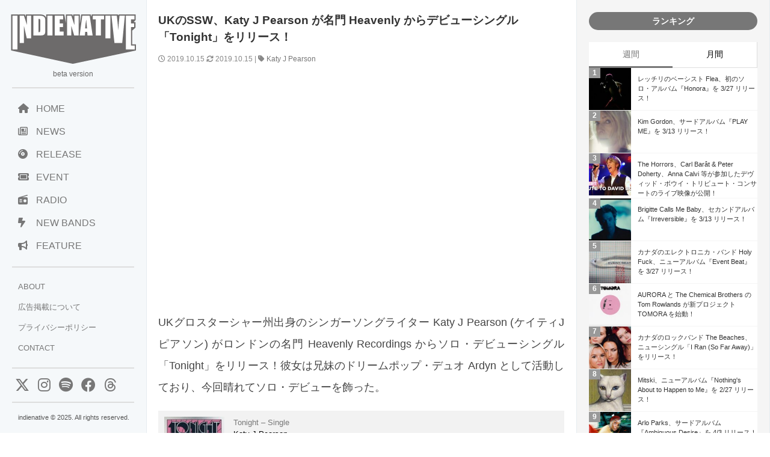

--- FILE ---
content_type: text/html; charset=UTF-8
request_url: https://www.indienative.com/2019/10/katy-j-pearson/
body_size: 18351
content:
<!DOCTYPE html>
<html lang="ja">
<head>
<meta charset="UTF-8">
<meta name="viewport" content="width=device-width, initial-scale=1">
<title>
UKのSSW、Katy J Pearson が名門 Heavenly からデビューシングル「Tonight」をリリース！ | indienativeindienative</title>
<!-- All in One SEO 4.9.3 - aioseo.com -->
<meta name="description" content="UKグロスターシャー州出身のシンガーソングライター Katy J Pearson (ケイティJピアソン) が名門 Heavenly Recordings からソロ・デビューシングル「Tonight」をリリース！彼女は兄妹のドリームポップ・デュオ Ardyn として活動しており、今回晴れてソロ・デビューを飾った。" />
<meta name="robots" content="max-image-preview:large" />
<meta name="author" content="indienative"/>
<meta name="keywords" content="katy j pearson" />
<link rel="canonical" href="https://www.indienative.com/2019/10/katy-j-pearson/" />
<meta name="generator" content="All in One SEO (AIOSEO) 4.9.3" />
<meta property="og:locale" content="ja_JP" />
<meta property="og:site_name" content="indienative" />
<meta property="og:type" content="article" />
<meta property="og:title" content="UKのSSW、Katy J Pearson が名門 Heavenly からデビューシングル「Tonight」をリリース！ | indienative" />
<meta property="og:description" content="UKグロスターシャー州出身のシンガーソングライター Katy J Pearson (ケイティJピアソン) が名門 Heavenly Recordings からソロ・デビューシングル「Tonight」をリリース！彼女は兄妹のドリームポップ・デュオ Ardyn として活動しており、今回晴れてソロ・デビューを飾った。" />
<meta property="og:url" content="https://www.indienative.com/2019/10/katy-j-pearson/" />
<meta property="fb:app_id" content="312918335469378" />
<meta property="fb:admins" content="indienative" />
<meta property="og:image" content="https://www.indienative.com/wp-content/uploads/2019/10/uksswkaty-j-pearson-heavenly-to.jpg" />
<meta property="og:image:secure_url" content="https://www.indienative.com/wp-content/uploads/2019/10/uksswkaty-j-pearson-heavenly-to.jpg" />
<meta property="og:image:width" content="1280" />
<meta property="og:image:height" content="720" />
<meta property="article:published_time" content="2019-10-14T18:01:53+00:00" />
<meta property="article:modified_time" content="2019-10-14T18:03:20+00:00" />
<meta name="twitter:card" content="summary_large_image" />
<meta name="twitter:site" content="@indienative" />
<meta name="twitter:title" content="UKのSSW、Katy J Pearson が名門 Heavenly からデビューシングル「Tonight」をリリース！ | indienative" />
<meta name="twitter:description" content="UKグロスターシャー州出身のシンガーソングライター Katy J Pearson (ケイティJピアソン) が名門 Heavenly Recordings からソロ・デビューシングル「Tonight」をリリース！彼女は兄妹のドリームポップ・デュオ Ardyn として活動しており、今回晴れてソロ・デビューを飾った。" />
<meta name="twitter:image" content="https://www.indienative.com/wp-content/uploads/2019/10/uksswkaty-j-pearson-heavenly-to.jpg" />
<script type="application/ld+json" class="aioseo-schema">
{"@context":"https:\/\/schema.org","@graph":[{"@type":"Article","@id":"https:\/\/www.indienative.com\/2019\/10\/katy-j-pearson\/#article","name":"UK\u306eSSW\u3001Katy J Pearson \u304c\u540d\u9580 Heavenly \u304b\u3089\u30c7\u30d3\u30e5\u30fc\u30b7\u30f3\u30b0\u30eb\u300cTonight\u300d\u3092\u30ea\u30ea\u30fc\u30b9\uff01 | indienative","headline":"UK\u306eSSW\u3001Katy J Pearson \u304c\u540d\u9580 Heavenly \u304b\u3089\u30c7\u30d3\u30e5\u30fc\u30b7\u30f3\u30b0\u30eb\u300cTonight\u300d\u3092\u30ea\u30ea\u30fc\u30b9\uff01","author":{"@id":"https:\/\/www.indienative.com\/author\/indienative\/#author"},"publisher":{"@id":"https:\/\/www.indienative.com\/#organization"},"image":{"@type":"ImageObject","url":"https:\/\/www.indienative.com\/wp-content\/uploads\/2019\/10\/uksswkaty-j-pearson-heavenly-to.jpg","width":1280,"height":720},"datePublished":"2019-10-15T03:01:53+09:00","dateModified":"2019-10-15T03:03:20+09:00","inLanguage":"ja","mainEntityOfPage":{"@id":"https:\/\/www.indienative.com\/2019\/10\/katy-j-pearson\/#webpage"},"isPartOf":{"@id":"https:\/\/www.indienative.com\/2019\/10\/katy-j-pearson\/#webpage"},"articleSection":"FEATURES, New Face, TOP, Katy J Pearson"},{"@type":"BreadcrumbList","@id":"https:\/\/www.indienative.com\/2019\/10\/katy-j-pearson\/#breadcrumblist","itemListElement":[{"@type":"ListItem","@id":"https:\/\/www.indienative.com#listItem","position":1,"name":"Home","item":"https:\/\/www.indienative.com","nextItem":{"@type":"ListItem","@id":"https:\/\/www.indienative.com\/category\/features\/#listItem","name":"FEATURES"}},{"@type":"ListItem","@id":"https:\/\/www.indienative.com\/category\/features\/#listItem","position":2,"name":"FEATURES","item":"https:\/\/www.indienative.com\/category\/features\/","nextItem":{"@type":"ListItem","@id":"https:\/\/www.indienative.com\/2019\/10\/katy-j-pearson\/#listItem","name":"UK\u306eSSW\u3001Katy J Pearson \u304c\u540d\u9580 Heavenly \u304b\u3089\u30c7\u30d3\u30e5\u30fc\u30b7\u30f3\u30b0\u30eb\u300cTonight\u300d\u3092\u30ea\u30ea\u30fc\u30b9\uff01"},"previousItem":{"@type":"ListItem","@id":"https:\/\/www.indienative.com#listItem","name":"Home"}},{"@type":"ListItem","@id":"https:\/\/www.indienative.com\/2019\/10\/katy-j-pearson\/#listItem","position":3,"name":"UK\u306eSSW\u3001Katy J Pearson \u304c\u540d\u9580 Heavenly \u304b\u3089\u30c7\u30d3\u30e5\u30fc\u30b7\u30f3\u30b0\u30eb\u300cTonight\u300d\u3092\u30ea\u30ea\u30fc\u30b9\uff01","previousItem":{"@type":"ListItem","@id":"https:\/\/www.indienative.com\/category\/features\/#listItem","name":"FEATURES"}}]},{"@type":"Organization","@id":"https:\/\/www.indienative.com\/#organization","name":"indienative","description":"\u30a4\u30f3\u30c7\u30a3\u30fc\u30cd\u30a4\u30c6\u30a3\u30d6\u3001\u4e16\u754c\u4e2d\u306e\u6700\u65b0\u30a4\u30f3\u30c7\u30a3\u30fc\u30ba\u306a\u97f3\u697d\u60c5\u5831\u3092\u7d39\u4ecb\u3059\u308b\u97f3\u697d\u60c5\u5831\u30b5\u30a4\u30c8\u3067\u3059\u3002","url":"https:\/\/www.indienative.com\/"},{"@type":"Person","@id":"https:\/\/www.indienative.com\/author\/indienative\/#author","url":"https:\/\/www.indienative.com\/author\/indienative\/","name":"indienative","image":{"@type":"ImageObject","@id":"https:\/\/www.indienative.com\/2019\/10\/katy-j-pearson\/#authorImage","url":"https:\/\/secure.gravatar.com\/avatar\/60860e3e4af53a60e500b65097c01b66613cf4aed95428d70ad85653917c4717?s=96&d=mm&r=g","width":96,"height":96,"caption":"indienative"}},{"@type":"WebPage","@id":"https:\/\/www.indienative.com\/2019\/10\/katy-j-pearson\/#webpage","url":"https:\/\/www.indienative.com\/2019\/10\/katy-j-pearson\/","name":"UK\u306eSSW\u3001Katy J Pearson \u304c\u540d\u9580 Heavenly \u304b\u3089\u30c7\u30d3\u30e5\u30fc\u30b7\u30f3\u30b0\u30eb\u300cTonight\u300d\u3092\u30ea\u30ea\u30fc\u30b9\uff01 | indienative","description":"UK\u30b0\u30ed\u30b9\u30bf\u30fc\u30b7\u30e3\u30fc\u5dde\u51fa\u8eab\u306e\u30b7\u30f3\u30ac\u30fc\u30bd\u30f3\u30b0\u30e9\u30a4\u30bf\u30fc Katy J Pearson (\u30b1\u30a4\u30c6\u30a3J\u30d4\u30a2\u30bd\u30f3) \u304c\u540d\u9580 Heavenly Recordings \u304b\u3089\u30bd\u30ed\u30fb\u30c7\u30d3\u30e5\u30fc\u30b7\u30f3\u30b0\u30eb\u300cTonight\u300d\u3092\u30ea\u30ea\u30fc\u30b9\uff01\u5f7c\u5973\u306f\u5144\u59b9\u306e\u30c9\u30ea\u30fc\u30e0\u30dd\u30c3\u30d7\u30fb\u30c7\u30e5\u30aa Ardyn \u3068\u3057\u3066\u6d3b\u52d5\u3057\u3066\u304a\u308a\u3001\u4eca\u56de\u6674\u308c\u3066\u30bd\u30ed\u30fb\u30c7\u30d3\u30e5\u30fc\u3092\u98fe\u3063\u305f\u3002","inLanguage":"ja","isPartOf":{"@id":"https:\/\/www.indienative.com\/#website"},"breadcrumb":{"@id":"https:\/\/www.indienative.com\/2019\/10\/katy-j-pearson\/#breadcrumblist"},"author":{"@id":"https:\/\/www.indienative.com\/author\/indienative\/#author"},"creator":{"@id":"https:\/\/www.indienative.com\/author\/indienative\/#author"},"image":{"@type":"ImageObject","url":"https:\/\/www.indienative.com\/wp-content\/uploads\/2019\/10\/uksswkaty-j-pearson-heavenly-to.jpg","@id":"https:\/\/www.indienative.com\/2019\/10\/katy-j-pearson\/#mainImage","width":1280,"height":720},"primaryImageOfPage":{"@id":"https:\/\/www.indienative.com\/2019\/10\/katy-j-pearson\/#mainImage"},"datePublished":"2019-10-15T03:01:53+09:00","dateModified":"2019-10-15T03:03:20+09:00"},{"@type":"WebSite","@id":"https:\/\/www.indienative.com\/#website","url":"https:\/\/www.indienative.com\/","name":"indienative","description":"\u30a4\u30f3\u30c7\u30a3\u30fc\u30cd\u30a4\u30c6\u30a3\u30d6\u3001\u4e16\u754c\u4e2d\u306e\u6700\u65b0\u30a4\u30f3\u30c7\u30a3\u30fc\u30ba\u306a\u97f3\u697d\u60c5\u5831\u3092\u7d39\u4ecb\u3059\u308b\u97f3\u697d\u60c5\u5831\u30b5\u30a4\u30c8\u3067\u3059\u3002","inLanguage":"ja","publisher":{"@id":"https:\/\/www.indienative.com\/#organization"}}]}
</script>
<!-- All in One SEO -->
<link rel="alternate" title="oEmbed (JSON)" type="application/json+oembed" href="https://www.indienative.com/wp-json/oembed/1.0/embed?url=https%3A%2F%2Fwww.indienative.com%2F2019%2F10%2Fkaty-j-pearson%2F" />
<link rel="alternate" title="oEmbed (XML)" type="text/xml+oembed" href="https://www.indienative.com/wp-json/oembed/1.0/embed?url=https%3A%2F%2Fwww.indienative.com%2F2019%2F10%2Fkaty-j-pearson%2F&#038;format=xml" />
<style id='wp-img-auto-sizes-contain-inline-css' type='text/css'>
img:is([sizes=auto i],[sizes^="auto," i]){contain-intrinsic-size:3000px 1500px}
/*# sourceURL=wp-img-auto-sizes-contain-inline-css */
</style>
<style id='wp-emoji-styles-inline-css' type='text/css'>
img.wp-smiley, img.emoji {
display: inline !important;
border: none !important;
box-shadow: none !important;
height: 1em !important;
width: 1em !important;
margin: 0 0.07em !important;
vertical-align: -0.1em !important;
background: none !important;
padding: 0 !important;
}
/*# sourceURL=wp-emoji-styles-inline-css */
</style>
<style id='wp-block-library-inline-css' type='text/css'>
:root{--wp-block-synced-color:#7a00df;--wp-block-synced-color--rgb:122,0,223;--wp-bound-block-color:var(--wp-block-synced-color);--wp-editor-canvas-background:#ddd;--wp-admin-theme-color:#007cba;--wp-admin-theme-color--rgb:0,124,186;--wp-admin-theme-color-darker-10:#006ba1;--wp-admin-theme-color-darker-10--rgb:0,107,160.5;--wp-admin-theme-color-darker-20:#005a87;--wp-admin-theme-color-darker-20--rgb:0,90,135;--wp-admin-border-width-focus:2px}@media (min-resolution:192dpi){:root{--wp-admin-border-width-focus:1.5px}}.wp-element-button{cursor:pointer}:root .has-very-light-gray-background-color{background-color:#eee}:root .has-very-dark-gray-background-color{background-color:#313131}:root .has-very-light-gray-color{color:#eee}:root .has-very-dark-gray-color{color:#313131}:root .has-vivid-green-cyan-to-vivid-cyan-blue-gradient-background{background:linear-gradient(135deg,#00d084,#0693e3)}:root .has-purple-crush-gradient-background{background:linear-gradient(135deg,#34e2e4,#4721fb 50%,#ab1dfe)}:root .has-hazy-dawn-gradient-background{background:linear-gradient(135deg,#faaca8,#dad0ec)}:root .has-subdued-olive-gradient-background{background:linear-gradient(135deg,#fafae1,#67a671)}:root .has-atomic-cream-gradient-background{background:linear-gradient(135deg,#fdd79a,#004a59)}:root .has-nightshade-gradient-background{background:linear-gradient(135deg,#330968,#31cdcf)}:root .has-midnight-gradient-background{background:linear-gradient(135deg,#020381,#2874fc)}:root{--wp--preset--font-size--normal:16px;--wp--preset--font-size--huge:42px}.has-regular-font-size{font-size:1em}.has-larger-font-size{font-size:2.625em}.has-normal-font-size{font-size:var(--wp--preset--font-size--normal)}.has-huge-font-size{font-size:var(--wp--preset--font-size--huge)}.has-text-align-center{text-align:center}.has-text-align-left{text-align:left}.has-text-align-right{text-align:right}.has-fit-text{white-space:nowrap!important}#end-resizable-editor-section{display:none}.aligncenter{clear:both}.items-justified-left{justify-content:flex-start}.items-justified-center{justify-content:center}.items-justified-right{justify-content:flex-end}.items-justified-space-between{justify-content:space-between}.screen-reader-text{border:0;clip-path:inset(50%);height:1px;margin:-1px;overflow:hidden;padding:0;position:absolute;width:1px;word-wrap:normal!important}.screen-reader-text:focus{background-color:#ddd;clip-path:none;color:#444;display:block;font-size:1em;height:auto;left:5px;line-height:normal;padding:15px 23px 14px;text-decoration:none;top:5px;width:auto;z-index:100000}html :where(.has-border-color){border-style:solid}html :where([style*=border-top-color]){border-top-style:solid}html :where([style*=border-right-color]){border-right-style:solid}html :where([style*=border-bottom-color]){border-bottom-style:solid}html :where([style*=border-left-color]){border-left-style:solid}html :where([style*=border-width]){border-style:solid}html :where([style*=border-top-width]){border-top-style:solid}html :where([style*=border-right-width]){border-right-style:solid}html :where([style*=border-bottom-width]){border-bottom-style:solid}html :where([style*=border-left-width]){border-left-style:solid}html :where(img[class*=wp-image-]){height:auto;max-width:100%}:where(figure){margin:0 0 1em}html :where(.is-position-sticky){--wp-admin--admin-bar--position-offset:var(--wp-admin--admin-bar--height,0px)}@media screen and (max-width:600px){html :where(.is-position-sticky){--wp-admin--admin-bar--position-offset:0px}}
/*# sourceURL=wp-block-library-inline-css */
</style><style id='global-styles-inline-css' type='text/css'>
:root{--wp--preset--aspect-ratio--square: 1;--wp--preset--aspect-ratio--4-3: 4/3;--wp--preset--aspect-ratio--3-4: 3/4;--wp--preset--aspect-ratio--3-2: 3/2;--wp--preset--aspect-ratio--2-3: 2/3;--wp--preset--aspect-ratio--16-9: 16/9;--wp--preset--aspect-ratio--9-16: 9/16;--wp--preset--color--black: #000000;--wp--preset--color--cyan-bluish-gray: #abb8c3;--wp--preset--color--white: #ffffff;--wp--preset--color--pale-pink: #f78da7;--wp--preset--color--vivid-red: #cf2e2e;--wp--preset--color--luminous-vivid-orange: #ff6900;--wp--preset--color--luminous-vivid-amber: #fcb900;--wp--preset--color--light-green-cyan: #7bdcb5;--wp--preset--color--vivid-green-cyan: #00d084;--wp--preset--color--pale-cyan-blue: #8ed1fc;--wp--preset--color--vivid-cyan-blue: #0693e3;--wp--preset--color--vivid-purple: #9b51e0;--wp--preset--gradient--vivid-cyan-blue-to-vivid-purple: linear-gradient(135deg,rgb(6,147,227) 0%,rgb(155,81,224) 100%);--wp--preset--gradient--light-green-cyan-to-vivid-green-cyan: linear-gradient(135deg,rgb(122,220,180) 0%,rgb(0,208,130) 100%);--wp--preset--gradient--luminous-vivid-amber-to-luminous-vivid-orange: linear-gradient(135deg,rgb(252,185,0) 0%,rgb(255,105,0) 100%);--wp--preset--gradient--luminous-vivid-orange-to-vivid-red: linear-gradient(135deg,rgb(255,105,0) 0%,rgb(207,46,46) 100%);--wp--preset--gradient--very-light-gray-to-cyan-bluish-gray: linear-gradient(135deg,rgb(238,238,238) 0%,rgb(169,184,195) 100%);--wp--preset--gradient--cool-to-warm-spectrum: linear-gradient(135deg,rgb(74,234,220) 0%,rgb(151,120,209) 20%,rgb(207,42,186) 40%,rgb(238,44,130) 60%,rgb(251,105,98) 80%,rgb(254,248,76) 100%);--wp--preset--gradient--blush-light-purple: linear-gradient(135deg,rgb(255,206,236) 0%,rgb(152,150,240) 100%);--wp--preset--gradient--blush-bordeaux: linear-gradient(135deg,rgb(254,205,165) 0%,rgb(254,45,45) 50%,rgb(107,0,62) 100%);--wp--preset--gradient--luminous-dusk: linear-gradient(135deg,rgb(255,203,112) 0%,rgb(199,81,192) 50%,rgb(65,88,208) 100%);--wp--preset--gradient--pale-ocean: linear-gradient(135deg,rgb(255,245,203) 0%,rgb(182,227,212) 50%,rgb(51,167,181) 100%);--wp--preset--gradient--electric-grass: linear-gradient(135deg,rgb(202,248,128) 0%,rgb(113,206,126) 100%);--wp--preset--gradient--midnight: linear-gradient(135deg,rgb(2,3,129) 0%,rgb(40,116,252) 100%);--wp--preset--font-size--small: 13px;--wp--preset--font-size--medium: 20px;--wp--preset--font-size--large: 36px;--wp--preset--font-size--x-large: 42px;--wp--preset--spacing--20: 0.44rem;--wp--preset--spacing--30: 0.67rem;--wp--preset--spacing--40: 1rem;--wp--preset--spacing--50: 1.5rem;--wp--preset--spacing--60: 2.25rem;--wp--preset--spacing--70: 3.38rem;--wp--preset--spacing--80: 5.06rem;--wp--preset--shadow--natural: 6px 6px 9px rgba(0, 0, 0, 0.2);--wp--preset--shadow--deep: 12px 12px 50px rgba(0, 0, 0, 0.4);--wp--preset--shadow--sharp: 6px 6px 0px rgba(0, 0, 0, 0.2);--wp--preset--shadow--outlined: 6px 6px 0px -3px rgb(255, 255, 255), 6px 6px rgb(0, 0, 0);--wp--preset--shadow--crisp: 6px 6px 0px rgb(0, 0, 0);}:where(.is-layout-flex){gap: 0.5em;}:where(.is-layout-grid){gap: 0.5em;}body .is-layout-flex{display: flex;}.is-layout-flex{flex-wrap: wrap;align-items: center;}.is-layout-flex > :is(*, div){margin: 0;}body .is-layout-grid{display: grid;}.is-layout-grid > :is(*, div){margin: 0;}:where(.wp-block-columns.is-layout-flex){gap: 2em;}:where(.wp-block-columns.is-layout-grid){gap: 2em;}:where(.wp-block-post-template.is-layout-flex){gap: 1.25em;}:where(.wp-block-post-template.is-layout-grid){gap: 1.25em;}.has-black-color{color: var(--wp--preset--color--black) !important;}.has-cyan-bluish-gray-color{color: var(--wp--preset--color--cyan-bluish-gray) !important;}.has-white-color{color: var(--wp--preset--color--white) !important;}.has-pale-pink-color{color: var(--wp--preset--color--pale-pink) !important;}.has-vivid-red-color{color: var(--wp--preset--color--vivid-red) !important;}.has-luminous-vivid-orange-color{color: var(--wp--preset--color--luminous-vivid-orange) !important;}.has-luminous-vivid-amber-color{color: var(--wp--preset--color--luminous-vivid-amber) !important;}.has-light-green-cyan-color{color: var(--wp--preset--color--light-green-cyan) !important;}.has-vivid-green-cyan-color{color: var(--wp--preset--color--vivid-green-cyan) !important;}.has-pale-cyan-blue-color{color: var(--wp--preset--color--pale-cyan-blue) !important;}.has-vivid-cyan-blue-color{color: var(--wp--preset--color--vivid-cyan-blue) !important;}.has-vivid-purple-color{color: var(--wp--preset--color--vivid-purple) !important;}.has-black-background-color{background-color: var(--wp--preset--color--black) !important;}.has-cyan-bluish-gray-background-color{background-color: var(--wp--preset--color--cyan-bluish-gray) !important;}.has-white-background-color{background-color: var(--wp--preset--color--white) !important;}.has-pale-pink-background-color{background-color: var(--wp--preset--color--pale-pink) !important;}.has-vivid-red-background-color{background-color: var(--wp--preset--color--vivid-red) !important;}.has-luminous-vivid-orange-background-color{background-color: var(--wp--preset--color--luminous-vivid-orange) !important;}.has-luminous-vivid-amber-background-color{background-color: var(--wp--preset--color--luminous-vivid-amber) !important;}.has-light-green-cyan-background-color{background-color: var(--wp--preset--color--light-green-cyan) !important;}.has-vivid-green-cyan-background-color{background-color: var(--wp--preset--color--vivid-green-cyan) !important;}.has-pale-cyan-blue-background-color{background-color: var(--wp--preset--color--pale-cyan-blue) !important;}.has-vivid-cyan-blue-background-color{background-color: var(--wp--preset--color--vivid-cyan-blue) !important;}.has-vivid-purple-background-color{background-color: var(--wp--preset--color--vivid-purple) !important;}.has-black-border-color{border-color: var(--wp--preset--color--black) !important;}.has-cyan-bluish-gray-border-color{border-color: var(--wp--preset--color--cyan-bluish-gray) !important;}.has-white-border-color{border-color: var(--wp--preset--color--white) !important;}.has-pale-pink-border-color{border-color: var(--wp--preset--color--pale-pink) !important;}.has-vivid-red-border-color{border-color: var(--wp--preset--color--vivid-red) !important;}.has-luminous-vivid-orange-border-color{border-color: var(--wp--preset--color--luminous-vivid-orange) !important;}.has-luminous-vivid-amber-border-color{border-color: var(--wp--preset--color--luminous-vivid-amber) !important;}.has-light-green-cyan-border-color{border-color: var(--wp--preset--color--light-green-cyan) !important;}.has-vivid-green-cyan-border-color{border-color: var(--wp--preset--color--vivid-green-cyan) !important;}.has-pale-cyan-blue-border-color{border-color: var(--wp--preset--color--pale-cyan-blue) !important;}.has-vivid-cyan-blue-border-color{border-color: var(--wp--preset--color--vivid-cyan-blue) !important;}.has-vivid-purple-border-color{border-color: var(--wp--preset--color--vivid-purple) !important;}.has-vivid-cyan-blue-to-vivid-purple-gradient-background{background: var(--wp--preset--gradient--vivid-cyan-blue-to-vivid-purple) !important;}.has-light-green-cyan-to-vivid-green-cyan-gradient-background{background: var(--wp--preset--gradient--light-green-cyan-to-vivid-green-cyan) !important;}.has-luminous-vivid-amber-to-luminous-vivid-orange-gradient-background{background: var(--wp--preset--gradient--luminous-vivid-amber-to-luminous-vivid-orange) !important;}.has-luminous-vivid-orange-to-vivid-red-gradient-background{background: var(--wp--preset--gradient--luminous-vivid-orange-to-vivid-red) !important;}.has-very-light-gray-to-cyan-bluish-gray-gradient-background{background: var(--wp--preset--gradient--very-light-gray-to-cyan-bluish-gray) !important;}.has-cool-to-warm-spectrum-gradient-background{background: var(--wp--preset--gradient--cool-to-warm-spectrum) !important;}.has-blush-light-purple-gradient-background{background: var(--wp--preset--gradient--blush-light-purple) !important;}.has-blush-bordeaux-gradient-background{background: var(--wp--preset--gradient--blush-bordeaux) !important;}.has-luminous-dusk-gradient-background{background: var(--wp--preset--gradient--luminous-dusk) !important;}.has-pale-ocean-gradient-background{background: var(--wp--preset--gradient--pale-ocean) !important;}.has-electric-grass-gradient-background{background: var(--wp--preset--gradient--electric-grass) !important;}.has-midnight-gradient-background{background: var(--wp--preset--gradient--midnight) !important;}.has-small-font-size{font-size: var(--wp--preset--font-size--small) !important;}.has-medium-font-size{font-size: var(--wp--preset--font-size--medium) !important;}.has-large-font-size{font-size: var(--wp--preset--font-size--large) !important;}.has-x-large-font-size{font-size: var(--wp--preset--font-size--x-large) !important;}
/*# sourceURL=global-styles-inline-css */
</style>
<style id='classic-theme-styles-inline-css' type='text/css'>
/*! This file is auto-generated */
.wp-block-button__link{color:#fff;background-color:#32373c;border-radius:9999px;box-shadow:none;text-decoration:none;padding:calc(.667em + 2px) calc(1.333em + 2px);font-size:1.125em}.wp-block-file__button{background:#32373c;color:#fff;text-decoration:none}
/*# sourceURL=/wp-includes/css/classic-themes.min.css */
</style>
<!-- <link rel='stylesheet' id='contact-form-7-css' href='https://www.indienative.com/wp-content/plugins/contact-form-7/includes/css/styles.css?ver=6.1.4' type='text/css' media='all' /> -->
<!-- <link rel='stylesheet' id='jquery-lazyloadxt-fadein-css-css' href='//www.indienative.com/wp-content/plugins/a3-lazy-load/assets/css/jquery.lazyloadxt.fadein.css?ver=6.9' type='text/css' media='all' /> -->
<!-- <link rel='stylesheet' id='a3a3_lazy_load-css' href='//www.indienative.com/wp-content/uploads/sass/a3_lazy_load.min.css?ver=1583604312' type='text/css' media='all' /> -->
<link rel="stylesheet" type="text/css" href="//www.indienative.com/wp-content/cache/wpfc-minified/8jjn1vbd/fgl6e.css" media="all"/>
<script src='//www.indienative.com/wp-content/cache/wpfc-minified/2z0qrk15/fgl6e.js' type="text/javascript"></script>
<!-- <script type="text/javascript" src="https://www.indienative.com/wp-includes/js/jquery/jquery.min.js?ver=3.7.1" id="jquery-core-js"></script> -->
<!-- <script type="text/javascript" src="https://www.indienative.com/wp-includes/js/jquery/jquery-migrate.min.js?ver=3.4.1" id="jquery-migrate-js"></script> -->
<script type="text/javascript" id="jquery-lazyloadxt-js-extra">
/* <![CDATA[ */
var a3_lazyload_params = {"apply_images":"1","apply_videos":""};
//# sourceURL=jquery-lazyloadxt-js-extra
/* ]]> */
</script>
<script src='//www.indienative.com/wp-content/cache/wpfc-minified/1z7rw9t5/fgl6e.js' type="text/javascript"></script>
<!-- <script type="text/javascript" src="//www.indienative.com/wp-content/plugins/a3-lazy-load/assets/js/jquery.lazyloadxt.extra.min.js?ver=2.7.6" id="jquery-lazyloadxt-js"></script> -->
<!-- <script type="text/javascript" src="//www.indienative.com/wp-content/plugins/a3-lazy-load/assets/js/jquery.lazyloadxt.srcset.min.js?ver=2.7.6" id="jquery-lazyloadxt-srcset-js"></script> -->
<script type="text/javascript" id="jquery-lazyloadxt-extend-js-extra">
/* <![CDATA[ */
var a3_lazyload_extend_params = {"edgeY":"0","horizontal_container_classnames":""};
//# sourceURL=jquery-lazyloadxt-extend-js-extra
/* ]]> */
</script>
<script src='//www.indienative.com/wp-content/cache/wpfc-minified/lp2vbgnl/fgl6e.js' type="text/javascript"></script>
<!-- <script type="text/javascript" src="//www.indienative.com/wp-content/plugins/a3-lazy-load/assets/js/jquery.lazyloadxt.extend.js?ver=2.7.6" id="jquery-lazyloadxt-extend-js"></script> -->
<link rel="https://api.w.org/" href="https://www.indienative.com/wp-json/" /><link rel="alternate" title="JSON" type="application/json" href="https://www.indienative.com/wp-json/wp/v2/posts/177045" /><link rel="EditURI" type="application/rsd+xml" title="RSD" href="https://www.indienative.com/xmlrpc.php?rsd" />
<meta name="generator" content="WordPress 6.9" />
<link rel='shortlink' href='https://www.indienative.com/?p=177045' />
<link rel="icon" href="https://www.indienative.com/wp-content/uploads/2020/01/cropped-cropped-rss-logo-32x32.png" sizes="32x32" />
<link rel="icon" href="https://www.indienative.com/wp-content/uploads/2020/01/cropped-cropped-rss-logo-192x192.png" sizes="192x192" />
<link rel="apple-touch-icon" href="https://www.indienative.com/wp-content/uploads/2020/01/cropped-cropped-rss-logo-180x180.png" />
<meta name="msapplication-TileImage" content="https://www.indienative.com/wp-content/uploads/2020/01/cropped-cropped-rss-logo-270x270.png" />
<!-- leave this for stats -->
<link rel="stylesheet" type="text/css" href="https://cdnjs.cloudflare.com/ajax/libs/normalize/8.0.1/normalize.min.css" />
<link rel="stylesheet" href="https://cdnjs.cloudflare.com/ajax/libs/font-awesome/6.4.2/css/all.min.css">
<!-- <link rel="stylesheet" href="/wp-content/themes/blacksapphire/css/css/bootstrap-grid.css"> -->
<!-- <link rel="stylesheet" href="https://www.indienative.com/wp-content/themes/blacksapphire/css/style.css?20241113"> -->
<link rel="stylesheet" type="text/css" href="//www.indienative.com/wp-content/cache/wpfc-minified/lm6vv6hi/fgl6f.css" media="all"/>
<link rel="icon" href="https://www.indienative.com/wp-content/uploads/2016/07/cropped-rss-logo-1-32x32.png" sizes="32x32" />
<link rel="icon" href="https://www.indienative.com/wp-content/uploads/2016/07/cropped-rss-logo-1-192x192.png" sizes="192x192" />
<link rel="apple-touch-icon-precomposed" href="https://www.indienative.com/wp-content/uploads/2016/07/cropped-rss-logo-1-180x180.png" />
<meta name="msapplication-TileImage" content="https://www.indienative.com/wp-content/uploads/2016/07/cropped-rss-logo-1-270x270.png" />
<script src="//ajax.googleapis.com/ajax/libs/jquery/1.11.1/jquery.min.js"></script>
<script async src="https://securepubads.g.doubleclick.net/tag/js/gpt.js"></script>
<script>
window.googletag = window.googletag || {cmd: []};
googletag.cmd.push(function() {
googletag.defineSlot('/9176203/1664270', [336, 280], 'div-gpt-ad-1566802846354-0').addService(googletag.pubads());
googletag.pubads().enableSingleRequest();
googletag.enableServices();
});
</script>
<script async src="https://pagead2.googlesyndication.com/pagead/js/adsbygoogle.js?client=ca-pub-2119763221942005"
crossorigin="anonymous"></script>
<style>
.fluid-width-video-wrapper {
width: 100%;
position: relative;
padding: 0;
padding-top: 56.25%; /* 16:9のアスペクト比 (9 / 16 = 0.5625) */
}
.fluid-width-video-wrapper iframe {
position: absolute;
top: 0;
left: 0;
width: 100%;
height: 100%;
}
article h2 {
background: #ddd;
font-size: 1rem;
padding: 15px 15px;
color: #333;
}
/* navigation */
.navigation {
padding-bottom: 20px;
display: flex;
justify-content: space-between;
}
.navigation a {
text-decoration: none;
color: #777;
}
.koukoku-title {
text-align: center;
padding: 0 10px 20px;
font-size: 16px;
}
.bold {
font-weight: bold;
}
/* おすすめのリリース */
.release-list {
display: flex;
flex-direction: column;
gap: 10px;
list-style: none; /* リストのデフォルトスタイルを削除 */
}
.release-item {
display: flex;
align-items: center;
background-color: #f9f9f9;
transition: background-color 0.3s;
}
.release-item:hover {
background-color: #eaeaea;
}
.release-image {
width: 80px;
height: 80px;
overflow: hidden;
margin-right: 16px;
flex-shrink: 0;
}
.release-image img {
width: 100%;
height: 100%;
object-fit: cover;
}
.release-info {
flex-grow: 1;
}
.release-name {
font-size: 12px;
line-height: 150%;
color: #000;
margin-bottom: 4px;
}
.release-follow {
font-size: 10px;
color: #757575;
}
/* クリック可能な範囲を拡大 */
.release-info a {
text-decoration: none;
color: inherit;
display: block;
}
</style>
<!-- <link rel='stylesheet' id='yarppRelatedCss-css' href='https://www.indienative.com/wp-content/plugins/yet-another-related-posts-plugin/style/related.css?ver=5.30.11' type='text/css' media='all' /> -->
<link rel="stylesheet" type="text/css" href="//www.indienative.com/wp-content/cache/wpfc-minified/eg32x67c/fgl6e.css" media="all"/>
</head>
<body>
<!-- Google Tag Manager -->
<noscript><iframe src="//www.googletagmanager.com/ns.html?id=GTM-PCLDPP"
height="0" width="0" style="display:none;visibility:hidden"></iframe></noscript>
<script>(function(w,d,s,l,i){w[l]=w[l]||[];w[l].push({'gtm.start':
new Date().getTime(),event:'gtm.js'});var f=d.getElementsByTagName(s)[0],
j=d.createElement(s),dl=l!='dataLayer'?'&l='+l:'';j.async=true;j.src=
'//www.googletagmanager.com/gtm.js?id='+i+dl;f.parentNode.insertBefore(j,f);
})(window,document,'script','dataLayer','GTM-PCLDPP');</script>
<!-- End Google Tag Manager -->
<div class="container">
<div class="sidebar">
<header>
<h1 class="logo"><a href="/"><img src="https://www.indienative.com/wp-content/uploads/2012/06/summer12-logo.png"></a></h1>
<span class="beta">beta version</span>
<nav>
<ul class="menu">
<li><a href="/"><i class="fa-solid fa-house"></i>HOME</a></li>
<li><a href="/news/"><i class="fa-regular fa-newspaper"></i>NEWS</a></li>
<li><a href="/category/release/"><i class="fa-solid fa-compact-disc"></i>RELEASE</a></li>
<li><a href="/event/"><i class="fa-solid fa-ticket"></i>EVENT</a></li>
<li><a href="/radio/"><i class="fa-solid fa-radio"></i>RADIO</a></li>
<li><a href="/category/rookie/"><i class="fa-solid fa-bolt-lightning"></i>NEW BANDS</a></li>
<li><a href="/category/features/"><i class="fa-solid fa-bullhorn"></i>FEATURE</a></li>
</ul>
<ul class="menu-con">
<li><a href="/about/">ABOUT</a></li>
<li><a href="/contacts/">広告掲載について</a></li>
<li><a href="/privacy/">プライバシーポリシー</a></li>
<li><a href="/contact.php">CONTACT</a></li>
</ul>
<ul class="menu-bottom">
<div class="menu-sns">
<a href="https://twitter.com/indienative" target="_blank"><i class="fa-brands fa-x-twitter"></i></a>
<a href="https://www.instagram.com/indienative/" target="_blank"><i class="fa-brands fa-instagram"></i></a>
<a href="https://open.spotify.com/user/swvv5xm0padlktnezojp6w312?si=k32aBRoER1GXPyu_ZAhteA" target="_blank"><i class="fa-brands fa-spotify"></i></a>
<a href="https://www.facebook.com/indienative" target="_blank"><i class="fa-brands fa-facebook"></i></a>
<a href="https://www.threads.net/@indienative" target="_blank"><i class="fa-brands fa-threads"></i></a>
</div>
</ul>
</nav>
</header>
<div class="copy">indienative © 2025. All rights reserved.</div>
</div>
<div class="main-content">
<div class="feed" id="pos">
<div class="posco">
<!-- フィードのコンテンツ -->
<article id="post-177045" itemscope itemtype="https://schema.org/Article">
<h1 itemprop="headline">UKのSSW、Katy J Pearson が名門 Heavenly からデビューシングル「Tonight」をリリース！</h1>
<div class="sub-head">
<i class="fa-regular fa-clock"></i>
<time itemprop="datePublished" datetime="2019-10-15T03:01:53+09:00">2019.10.15</time>
<i class="fa-solid fa-arrows-rotate"></i>
<time itemprop="dateModified" datetime="2019-10-15T03:03:20+09:00">2019.10.15</time>
| <i class="icon-tags"></i>
<i class="fa fa-tag"></i> <span class="tag" itemprop="keywords"><a href="https://www.indienative.com/tag/katy-j-pearson/" rel="tag">Katy J Pearson</a></span>    </div>
<div itemprop="articleBody">
<figure class="video-container"><div class="fluid-width-video-wrapper"><iframe title="Katy J Pearson - Tonight (Official Video)" width="500" height="281" src="https://www.youtube.com/embed/WG0lKOKkb1I?feature=oembed" frameborder="0" allow="accelerometer; autoplay; clipboard-write; encrypted-media; gyroscope; picture-in-picture; web-share" referrerpolicy="strict-origin-when-cross-origin" allowfullscreen></iframe></div></figure>
<p>UKグロスターシャー州出身のシンガーソングライター Katy J Pearson (ケイティJピアソン) がロンドンの名門 Heavenly Recordings からソロ・デビューシングル「Tonight」をリリース！彼女は兄妹のドリームポップ・デュオ Ardyn として活動しており、今回晴れてソロ・デビューを飾った。</p>
<div class="sticky-itslink"><a href="https://music.apple.com/jp/album/tonight-single/1482038093?uo=4&#038;at=1l3v92u" rel="nofollow noopener noreferrer" target="_blank"><img decoding="async" src="https://is4-ssl.mzstatic.com/image/thumb/Music113/v4/a9/51/90/a9519077-c04c-5d4a-643c-55224a2df907/source/100x100bb.jpg" style="border-style:none;float:left;margin:5px;" alt="Tonight - Single" title="Tonight - Single" ></a></p>
<div class="sticky-itslinktext"><a href="https://music.apple.com/jp/album/tonight-single/1482038093?uo=4&#038;at=1l3v92u" rel="nofollow noopener noreferrer" target="_blank">Tonight &#8211; Single</a><br />Katy J Pearson<br />価格： 250円</p>
<p><span style="font-size:xx-small;">posted with <a href="http://sticky.linclip.com/linkmaker/" target="_blank" rel="noopener noreferrer">sticky</a> on 2019.10.15</span></div>
<p><br style="clear:left;" ></div>
</div>
</article>
<div class="kanren">関連記事</div>
<!-- 関連記事 -->
<div class='yarpp yarpp-related yarpp-related-website yarpp-template-yarpp-template-new'>
<ul class="list-post">
<li>
<a href="https://www.indienative.com/2023/09/the-wicker-man-cover-ep/" rel="bookmark" title="Katy J Pearson、英のホラー映画『The Wicker Man』のカバーEPを 10/31 リリース！">
<figure>
<div class="thumb">
<img width="600" height="600" src="https://www.indienative.com/wp-content/uploads/2023/09/Katy-J-Pearson-ep.jpg" class="img-rounded media-object wp-post-image" alt="" decoding="async" loading="lazy" srcset="https://www.indienative.com/wp-content/uploads/2023/09/Katy-J-Pearson-ep.jpg 600w, https://www.indienative.com/wp-content/uploads/2023/09/Katy-J-Pearson-ep-300x300.jpg 300w, https://www.indienative.com/wp-content/uploads/2023/09/Katy-J-Pearson-ep-220x220.jpg 220w, https://www.indienative.com/wp-content/uploads/2023/09/Katy-J-Pearson-ep-120x120.jpg 120w" sizes="auto, (max-width: 600px) 100vw, 600px" /></div>
<figcaption>
<h3>Katy J Pearson、英のホラー映画『The Wicker Man』のカバーEPを 10/31 リリース！</h3>
</figcaption>
</figure>
</a>
</li>
<li>
<a href="https://www.indienative.com/2023/04/tonight-tonight/" rel="bookmark" title="Smallpools、キャロライン・コールをフィーチャーした新曲「Tonight, Tonight」をリリース！">
<figure>
<div class="thumb">
<img width="1280" height="720" src="https://www.indienative.com/wp-content/uploads/2023/04/smallpools.jpg" class="img-rounded media-object wp-post-image" alt="" decoding="async" loading="lazy" srcset="https://www.indienative.com/wp-content/uploads/2023/04/smallpools.jpg 1280w, https://www.indienative.com/wp-content/uploads/2023/04/smallpools-768x432.jpg 768w" sizes="auto, (max-width: 1280px) 100vw, 1280px" /></div>
<figcaption>
<h3>Smallpools、キャロライン・コールをフィーチャーした新曲「Tonight, Tonight」をリリース！</h3>
</figcaption>
</figure>
</a>
</li>
<li>
<a href="https://www.indienative.com/2022/10/sachiko/" rel="bookmark" title="日本のデュオ SACHIKO が Terrible Records からデビューシングル「FUMBLE」をリリース！">
<figure>
<div class="thumb">
<img width="1280" height="720" src="https://www.indienative.com/wp-content/uploads/2022/10/sachiko-terrible-records-fumbl.jpg" class="img-rounded media-object wp-post-image" alt="" decoding="async" loading="lazy" srcset="https://www.indienative.com/wp-content/uploads/2022/10/sachiko-terrible-records-fumbl.jpg 1280w, https://www.indienative.com/wp-content/uploads/2022/10/sachiko-terrible-records-fumbl-768x432.jpg 768w" sizes="auto, (max-width: 1280px) 100vw, 1280px" /></div>
<figcaption>
<h3>日本のデュオ SACHIKO が Terrible Records からデビューシングル「FUMBLE」をリリース！</h3>
</figcaption>
</figure>
</a>
</li>
</ul>
</div>
<!-- /関連記事 --> 
<div class="kanren">イベント情報</div>
<ul class="list-post">
<li>
<a href="https://www.indienative.com/event/travis-scott/">
<figure>
<div class="thumb">
<img width="300" height="300" src="https://www.indienative.com/wp-content/uploads/2025/05/travisscott-2025_japan_admat_ver-1-300x300.jpg" class="img-rounded media-object wp-post-image" alt="" decoding="async" fetchpriority="high" srcset="https://www.indienative.com/wp-content/uploads/2025/05/travisscott-2025_japan_admat_ver-1-300x300.jpg 300w, https://www.indienative.com/wp-content/uploads/2025/05/travisscott-2025_japan_admat_ver-1-220x220.jpg 220w, https://www.indienative.com/wp-content/uploads/2025/05/travisscott-2025_japan_admat_ver-1-120x120.jpg 120w" sizes="(max-width: 300px) 100vw, 300px" /></div>
<figcaption>
<h3>Travis Scott (トラヴィス・スコット) 来日公演</h3>
</figcaption>
</figure>
</a>
</li>
<li>
<a href="https://www.indienative.com/event/henry-moodie/">
<figure>
<div class="thumb">
<img width="300" height="300" src="https://www.indienative.com/wp-content/uploads/2025/05/HM25-1-300x300.jpg" class="img-rounded media-object wp-post-image" alt="" decoding="async" srcset="https://www.indienative.com/wp-content/uploads/2025/05/HM25-1-300x300.jpg 300w, https://www.indienative.com/wp-content/uploads/2025/05/HM25-1-768x768.jpg 768w, https://www.indienative.com/wp-content/uploads/2025/05/HM25-1-220x220.jpg 220w, https://www.indienative.com/wp-content/uploads/2025/05/HM25-1-120x120.jpg 120w, https://www.indienative.com/wp-content/uploads/2025/05/HM25-1.jpg 800w" sizes="(max-width: 300px) 100vw, 300px" /></div>
<figcaption>
<h3>Henry Moodie 初の単独公演</h3>
</figcaption>
</figure>
</a>
</li>
<li>
<a href="https://www.indienative.com/event/erykah-badu/">
<figure>
<div class="thumb">
<img width="300" height="300" src="https://www.indienative.com/wp-content/uploads/2025/05/unnamed-300x300.jpg" class="img-rounded media-object wp-post-image" alt="" decoding="async" loading="lazy" srcset="https://www.indienative.com/wp-content/uploads/2025/05/unnamed-300x300.jpg 300w, https://www.indienative.com/wp-content/uploads/2025/05/unnamed-768x768.jpg 768w, https://www.indienative.com/wp-content/uploads/2025/05/unnamed-220x220.jpg 220w, https://www.indienative.com/wp-content/uploads/2025/05/unnamed-120x120.jpg 120w, https://www.indienative.com/wp-content/uploads/2025/05/unnamed.jpg 1000w" sizes="auto, (max-width: 300px) 100vw, 300px" /></div>
<figcaption>
<h3>Erykah Badu (エリカ・バドゥ) 来日公演</h3>
</figcaption>
</figure>
</a>
</li>
<li>
<a href="https://www.indienative.com/event/tool/">
<figure>
<div class="thumb">
<img width="300" height="300" src="https://www.indienative.com/wp-content/uploads/2025/07/Gu-2Vj6b0AEw6nA-300x300.jpg" class="img-rounded media-object wp-post-image" alt="" decoding="async" loading="lazy" srcset="https://www.indienative.com/wp-content/uploads/2025/07/Gu-2Vj6b0AEw6nA-300x300.jpg 300w, https://www.indienative.com/wp-content/uploads/2025/07/Gu-2Vj6b0AEw6nA-768x768.jpg 768w, https://www.indienative.com/wp-content/uploads/2025/07/Gu-2Vj6b0AEw6nA-220x220.jpg 220w, https://www.indienative.com/wp-content/uploads/2025/07/Gu-2Vj6b0AEw6nA-120x120.jpg 120w, https://www.indienative.com/wp-content/uploads/2025/07/Gu-2Vj6b0AEw6nA.jpg 1200w" sizes="auto, (max-width: 300px) 100vw, 300px" /></div>
<figcaption>
<h3>TOOL 来日公演</h3>
</figcaption>
</figure>
</a>
</li>
<li>
<a href="https://www.indienative.com/event/wisp/">
<figure>
<div class="thumb">
<img width="300" height="300" src="https://www.indienative.com/wp-content/uploads/2025/04/wisp2get-back-to-me-300x300.jpg" class="img-rounded media-object wp-post-image" alt="" decoding="async" loading="lazy" srcset="https://www.indienative.com/wp-content/uploads/2025/04/wisp2get-back-to-me-300x300.jpg 300w, https://www.indienative.com/wp-content/uploads/2025/04/wisp2get-back-to-me-220x220.jpg 220w, https://www.indienative.com/wp-content/uploads/2025/04/wisp2get-back-to-me-120x120.jpg 120w" sizes="auto, (max-width: 300px) 100vw, 300px" /></div>
<figcaption>
<h3>Wisp 初来日公演</h3>
</figcaption>
</figure>
</a>
</li>
<li>
<a href="https://www.indienative.com/event/momma/">
<figure>
<div class="thumb">
<img width="300" height="300" src="https://www.indienative.com/wp-content/uploads/2025/09/momma2026_JP_sq-300x300.jpg" class="img-rounded media-object wp-post-image" alt="" decoding="async" loading="lazy" srcset="https://www.indienative.com/wp-content/uploads/2025/09/momma2026_JP_sq-300x300.jpg 300w, https://www.indienative.com/wp-content/uploads/2025/09/momma2026_JP_sq-768x768.jpg 768w, https://www.indienative.com/wp-content/uploads/2025/09/momma2026_JP_sq-220x220.jpg 220w, https://www.indienative.com/wp-content/uploads/2025/09/momma2026_JP_sq-120x120.jpg 120w, https://www.indienative.com/wp-content/uploads/2025/09/momma2026_JP_sq.jpg 1000w" sizes="auto, (max-width: 300px) 100vw, 300px" /></div>
<figcaption>
<h3>Momma 初来日公演</h3>
</figcaption>
</figure>
</a>
</li>
</ul>
<div class="navigation" style="width:100%; overflow:hidden;">
<a href="https://www.indienative.com/2019/10/mho/" rel="prev"><i class="icon-chevron-left"></i> 前の記事へ</a><a href="https://www.indienative.com/2019/10/kraak-smaak/" rel="next">次の記事へ <i class="icon-chevron-right"></i></a></div>
</div><!-- /feed -->
</div><!-- /posco -->
<!-- side -->
<div class="trends">
<div class="rank-title">ランキング</div>
<div class="tabs">
<div class="tab" id="tab1">週間</div>
<div class="tab" id="tab2">月間</div>
</div>
<div class="tab-content" id="tab1-content">
<ul class="single-ranking">
<ul class="ranking">
<!-- 開始タグ -->
<li>
<a href="https://www.indienative.com/2026/01/flea-honora/">
<img width="80" height="80" src="https://www.indienative.com/wp-content/uploads/2026/01/flea-120x120.jpg" class="rank-img wp-post-image" alt="" decoding="async" loading="lazy" srcset="https://www.indienative.com/wp-content/uploads/2026/01/flea-120x120.jpg 120w, https://www.indienative.com/wp-content/uploads/2026/01/flea-300x300.jpg 300w, https://www.indienative.com/wp-content/uploads/2026/01/flea-220x220.jpg 220w" sizes="auto, (max-width: 80px) 100vw, 80px" />    <div class="rank-text">レッチリのベーシスト Flea、初のソロ・アルバム『Honora』を 3/27 リリース！</div>
</a>
</li>
<li>
<a href="https://www.indienative.com/2026/01/kg-play-me/">
<img width="80" height="80" src="https://www.indienative.com/wp-content/uploads/2026/01/kim-gordonplay-me-3-13-120x120.jpg" class="rank-img wp-post-image" alt="" decoding="async" loading="lazy" srcset="https://www.indienative.com/wp-content/uploads/2026/01/kim-gordonplay-me-3-13-120x120.jpg 120w, https://www.indienative.com/wp-content/uploads/2026/01/kim-gordonplay-me-3-13-300x300.jpg 300w, https://www.indienative.com/wp-content/uploads/2026/01/kim-gordonplay-me-3-13-220x220.jpg 220w" sizes="auto, (max-width: 80px) 100vw, 80px" />    <div class="rank-text">Kim Gordon、サードアルバム『PLAY ME』を 3/13 リリース！</div>
</a>
</li>
<li>
<a href="https://www.indienative.com/2026/01/tribute-to-david-bowie-heroes-never-die/">
<img width="80" height="80" src="https://www.indienative.com/wp-content/uploads/2026/01/the-horrorscarl-barat-peter-dohe-120x120.jpg" class="rank-img wp-post-image" alt="" decoding="async" loading="lazy" srcset="https://www.indienative.com/wp-content/uploads/2026/01/the-horrorscarl-barat-peter-dohe-120x120.jpg 120w, https://www.indienative.com/wp-content/uploads/2026/01/the-horrorscarl-barat-peter-dohe-300x300.jpg 300w, https://www.indienative.com/wp-content/uploads/2026/01/the-horrorscarl-barat-peter-dohe-220x220.jpg 220w" sizes="auto, (max-width: 80px) 100vw, 80px" />    <div class="rank-text">The Horrors、Carl Barât &#038; Peter Doherty、Anna Calvi 等が参加したデヴィッド・ボウイ・トリビュート・コンサートのライブ映像が公開！</div>
</a>
</li>
<li>
<a href="https://www.indienative.com/2026/01/bcmb-irreversible/">
<img width="80" height="80" src="https://www.indienative.com/wp-content/uploads/2026/01/brigitte-calls-me-babyirreversib-120x120.jpg" class="rank-img wp-post-image" alt="" decoding="async" loading="lazy" srcset="https://www.indienative.com/wp-content/uploads/2026/01/brigitte-calls-me-babyirreversib-120x120.jpg 120w, https://www.indienative.com/wp-content/uploads/2026/01/brigitte-calls-me-babyirreversib-300x300.jpg 300w, https://www.indienative.com/wp-content/uploads/2026/01/brigitte-calls-me-babyirreversib-220x220.jpg 220w" sizes="auto, (max-width: 80px) 100vw, 80px" />    <div class="rank-text">Brigitte Calls Me Baby、セカンドアルバム『Irreversible』を 3/13 リリース！</div>
</a>
</li>
<li>
<a href="https://www.indienative.com/2026/01/hf-event-beat/">
<img width="80" height="80" src="https://www.indienative.com/wp-content/uploads/2026/01/hf_26-120x120.jpg" class="rank-img wp-post-image" alt="" decoding="async" loading="lazy" srcset="https://www.indienative.com/wp-content/uploads/2026/01/hf_26-120x120.jpg 120w, https://www.indienative.com/wp-content/uploads/2026/01/hf_26-300x300.jpg 300w, https://www.indienative.com/wp-content/uploads/2026/01/hf_26-768x768.jpg 768w, https://www.indienative.com/wp-content/uploads/2026/01/hf_26-220x220.jpg 220w, https://www.indienative.com/wp-content/uploads/2026/01/hf_26.jpg 800w" sizes="auto, (max-width: 80px) 100vw, 80px" />    <div class="rank-text">カナダのエレクトロニカ・バンド Holy Fuck、ニューアルバム『Event Beat』を 3/27 リリース！</div>
</a>
</li>
<li>
<a href="https://www.indienative.com/2026/01/tomora/">
<img width="80" height="80" src="https://www.indienative.com/wp-content/uploads/2026/01/aurora-the-chemical-brothers-t-120x120.jpg" class="rank-img wp-post-image" alt="" decoding="async" loading="lazy" srcset="https://www.indienative.com/wp-content/uploads/2026/01/aurora-the-chemical-brothers-t-120x120.jpg 120w, https://www.indienative.com/wp-content/uploads/2026/01/aurora-the-chemical-brothers-t-300x300.jpg 300w, https://www.indienative.com/wp-content/uploads/2026/01/aurora-the-chemical-brothers-t-220x220.jpg 220w" sizes="auto, (max-width: 80px) 100vw, 80px" />    <div class="rank-text">AURORA と The Chemical Brothers の Tom Rowlands が新プロジェクト TOMORA を始動！</div>
</a>
</li>
<li>
<a href="https://www.indienative.com/2026/01/tb-i-ran-so-far-away/">
<img width="80" height="80" src="https://www.indienative.com/wp-content/uploads/2026/01/the-beachesi-ran-so-far-awa-120x120.jpg" class="rank-img wp-post-image" alt="" decoding="async" loading="lazy" srcset="https://www.indienative.com/wp-content/uploads/2026/01/the-beachesi-ran-so-far-awa-120x120.jpg 120w, https://www.indienative.com/wp-content/uploads/2026/01/the-beachesi-ran-so-far-awa-300x300.jpg 300w, https://www.indienative.com/wp-content/uploads/2026/01/the-beachesi-ran-so-far-awa-220x220.jpg 220w" sizes="auto, (max-width: 80px) 100vw, 80px" />    <div class="rank-text">カナダのロックバンド The Beaches、ニューシングル「I Ran (So Far Away)」をリリース！</div>
</a>
</li>
<li>
<a href="https://www.indienative.com/2026/01/m-nothings-about-to-happen-to-me/">
<img width="80" height="80" src="https://www.indienative.com/wp-content/uploads/2026/01/mituki_26_cover-120x120.jpg" class="rank-img wp-post-image" alt="" decoding="async" loading="lazy" srcset="https://www.indienative.com/wp-content/uploads/2026/01/mituki_26_cover-120x120.jpg 120w, https://www.indienative.com/wp-content/uploads/2026/01/mituki_26_cover-300x300.jpg 300w, https://www.indienative.com/wp-content/uploads/2026/01/mituki_26_cover-768x768.jpg 768w, https://www.indienative.com/wp-content/uploads/2026/01/mituki_26_cover-220x220.jpg 220w, https://www.indienative.com/wp-content/uploads/2026/01/mituki_26_cover.jpg 800w" sizes="auto, (max-width: 80px) 100vw, 80px" />    <div class="rank-text">Mitski、ニューアルバム『Nothing's About to Happen to Me』を 2/27 リリース！</div>
</a>
</li>
<li>
<a href="https://www.indienative.com/2026/01/ap-ambiguous-desire/">
<img width="80" height="80" src="https://www.indienative.com/wp-content/uploads/2026/01/ap_26_cover-120x120.jpg" class="rank-img wp-post-image" alt="" decoding="async" loading="lazy" srcset="https://www.indienative.com/wp-content/uploads/2026/01/ap_26_cover-120x120.jpg 120w, https://www.indienative.com/wp-content/uploads/2026/01/ap_26_cover-300x300.jpg 300w, https://www.indienative.com/wp-content/uploads/2026/01/ap_26_cover-768x768.jpg 768w, https://www.indienative.com/wp-content/uploads/2026/01/ap_26_cover-220x220.jpg 220w, https://www.indienative.com/wp-content/uploads/2026/01/ap_26_cover.jpg 800w" sizes="auto, (max-width: 80px) 100vw, 80px" />    <div class="rank-text">Arlo Parks、サードアルバム『Ambiguous Desire』を 4/3 リリース！</div>
</a>
</li>
<li>
<a href="https://www.indienative.com/2026/01/hater/">
<img width="80" height="80" src="https://www.indienative.com/wp-content/uploads/2026/01/hater-120x120.jpg" class="rank-img wp-post-image" alt="" decoding="async" loading="lazy" srcset="https://www.indienative.com/wp-content/uploads/2026/01/hater-120x120.jpg 120w, https://www.indienative.com/wp-content/uploads/2026/01/hater-300x300.jpg 300w, https://www.indienative.com/wp-content/uploads/2026/01/hater-220x220.jpg 220w" sizes="auto, (max-width: 80px) 100vw, 80px" />    <div class="rank-text">スウェーデンのインディーポップ・バンド Hater、ニューアルバム『Mosquito』を 3/6 リリース！</div>
</a>
</li>
<li>
<a href="https://www.indienative.com/2026/01/goldstar/">
<img width="80" height="80" src="https://www.indienative.com/wp-content/uploads/2026/01/la6-the-sophsgoldstar-3-13-120x120.jpg" class="rank-img wp-post-image" alt="" decoding="async" loading="lazy" srcset="https://www.indienative.com/wp-content/uploads/2026/01/la6-the-sophsgoldstar-3-13-120x120.jpg 120w, https://www.indienative.com/wp-content/uploads/2026/01/la6-the-sophsgoldstar-3-13-300x300.jpg 300w, https://www.indienative.com/wp-content/uploads/2026/01/la6-the-sophsgoldstar-3-13-220x220.jpg 220w" sizes="auto, (max-width: 80px) 100vw, 80px" />    <div class="rank-text">LAの6人組バンド The Sophs、デビューアルバム『GOLDSTAR』を 3/13 リリース！</div>
</a>
</li>
<li>
<a href="https://www.indienative.com/2026/01/swet-deth/">
<img width="80" height="80" src="https://www.indienative.com/wp-content/uploads/2026/01/crooked-fingers15swet-deth-2-27-120x120.jpg" class="rank-img wp-post-image" alt="" decoding="async" loading="lazy" srcset="https://www.indienative.com/wp-content/uploads/2026/01/crooked-fingers15swet-deth-2-27-120x120.jpg 120w, https://www.indienative.com/wp-content/uploads/2026/01/crooked-fingers15swet-deth-2-27-300x300.jpg 300w, https://www.indienative.com/wp-content/uploads/2026/01/crooked-fingers15swet-deth-2-27-220x220.jpg 220w" sizes="auto, (max-width: 80px) 100vw, 80px" />    <div class="rank-text">Crooked Fingers、15年ぶりとなる復帰作『Swet Deth』を 2/27 リリース！</div>
</a>
</li>
<li>
<a href="https://www.indienative.com/2026/01/chv-addicted-to-love/">
<img width="80" height="80" src="https://www.indienative.com/wp-content/uploads/2026/01/chvrchesaddicted-to-love-120x120.jpg" class="rank-img wp-post-image" alt="" decoding="async" loading="lazy" srcset="https://www.indienative.com/wp-content/uploads/2026/01/chvrchesaddicted-to-love-120x120.jpg 120w, https://www.indienative.com/wp-content/uploads/2026/01/chvrchesaddicted-to-love-300x300.jpg 300w, https://www.indienative.com/wp-content/uploads/2026/01/chvrchesaddicted-to-love-220x220.jpg 220w" sizes="auto, (max-width: 80px) 100vw, 80px" />    <div class="rank-text">CHVRCHES、ロバート・パーマーのヒット曲「Addicted to Love」のカバー・シングルをリリース！</div>
</a>
</li>
<li>
<a href="https://www.indienative.com/2026/01/crystalpunk/">
<img width="80" height="80" src="https://www.indienative.com/wp-content/uploads/2026/01/259698-120x120.jpg" class="rank-img wp-post-image" alt="" decoding="async" loading="lazy" srcset="https://www.indienative.com/wp-content/uploads/2026/01/259698-120x120.jpg 120w, https://www.indienative.com/wp-content/uploads/2026/01/259698-300x300.jpg 300w, https://www.indienative.com/wp-content/uploads/2026/01/259698-220x220.jpg 220w" sizes="auto, (max-width: 80px) 100vw, 80px" />    <div class="rank-text">ベルファストのポストパンク/エレクトロ・デュオ Chalk、デビューアルバム『Crystalpunk』を 3/13 リリース！</div>
</a>
</li>
<li>
<a href="https://www.indienative.com/2026/01/259n32/">
<img width="80" height="80" src="https://www.indienative.com/wp-content/uploads/2026/01/daughter-120x120.jpg" class="rank-img wp-post-image" alt="" decoding="async" loading="lazy" srcset="https://www.indienative.com/wp-content/uploads/2026/01/daughter-120x120.jpg 120w, https://www.indienative.com/wp-content/uploads/2026/01/daughter-300x300.jpg 300w, https://www.indienative.com/wp-content/uploads/2026/01/daughter-220x220.jpg 220w" sizes="auto, (max-width: 80px) 100vw, 80px" />    <div class="rank-text">ロンドンのオルタナロック・バンド Daughter がニューシングル「Not Enough」をリリース！</div>
</a>
</li>
<li>
<a href="https://www.indienative.com/2026/01/fcukers-debut-al/">
<img width="80" height="80" src="https://www.indienative.com/wp-content/uploads/2026/01/ny-fcukerso-120x120.jpg" class="rank-img wp-post-image" alt="" decoding="async" loading="lazy" srcset="https://www.indienative.com/wp-content/uploads/2026/01/ny-fcukerso-120x120.jpg 120w, https://www.indienative.com/wp-content/uploads/2026/01/ny-fcukerso-300x300.jpg 300w, https://www.indienative.com/wp-content/uploads/2026/01/ny-fcukerso-220x220.jpg 220w" sizes="auto, (max-width: 80px) 100vw, 80px" />    <div class="rank-text">NYのエレクトロ・デュオ Fcukers、デビューアルバム『Ö』を 3/27 リリース！</div>
</a>
</li>
<li>
<a href="https://www.indienative.com/2026/01/2596s6/">
<img width="80" height="80" src="https://www.indienative.com/wp-content/uploads/2026/01/lucy-rosescared-of-loving-wild-a-120x120.jpg" class="rank-img wp-post-image" alt="" decoding="async" loading="lazy" srcset="https://www.indienative.com/wp-content/uploads/2026/01/lucy-rosescared-of-loving-wild-a-120x120.jpg 120w, https://www.indienative.com/wp-content/uploads/2026/01/lucy-rosescared-of-loving-wild-a-300x300.jpg 300w, https://www.indienative.com/wp-content/uploads/2026/01/lucy-rosescared-of-loving-wild-a-220x220.jpg 220w" sizes="auto, (max-width: 80px) 100vw, 80px" />    <div class="rank-text">Lucy Rose、半年ぶりのニューシングル「Scared of Loving Wild Again」をリリース！</div>
</a>
</li>
<li>
<a href="https://www.indienative.com/2026/01/nfr-melt/">
<img width="80" height="80" src="https://www.indienative.com/wp-content/uploads/2026/01/not-for-radiomelt-120x120.jpg" class="rank-img wp-post-image" alt="" decoding="async" loading="lazy" srcset="https://www.indienative.com/wp-content/uploads/2026/01/not-for-radiomelt-120x120.jpg 120w, https://www.indienative.com/wp-content/uploads/2026/01/not-for-radiomelt-300x300.jpg 300w, https://www.indienative.com/wp-content/uploads/2026/01/not-for-radiomelt-220x220.jpg 220w" sizes="auto, (max-width: 80px) 100vw, 80px" />    <div class="rank-text">Not for Radio、ソロ・デビューアルバム『Melt』をリリース！</div>
</a>
</li>
<li>
<a href="https://www.indienative.com/2026/01/cdw-lean/">
<img width="80" height="80" src="https://www.indienative.com/wp-content/uploads/2026/01/charlotte-day-wilson-saya-gray-120x120.jpg" class="rank-img wp-post-image" alt="" decoding="async" loading="lazy" srcset="https://www.indienative.com/wp-content/uploads/2026/01/charlotte-day-wilson-saya-gray-120x120.jpg 120w, https://www.indienative.com/wp-content/uploads/2026/01/charlotte-day-wilson-saya-gray-300x300.jpg 300w, https://www.indienative.com/wp-content/uploads/2026/01/charlotte-day-wilson-saya-gray-220x220.jpg 220w" sizes="auto, (max-width: 80px) 100vw, 80px" />    <div class="rank-text">Charlotte Day Wilson が Saya Gray をフィーチャーした新曲「Lean」をリリース！</div>
</a>
</li>
<li>
<a href="https://www.indienative.com/2026/01/25z726/">
<img width="80" height="80" src="https://www.indienative.com/wp-content/uploads/2026/01/pinkpantheress-zara-larsson-120x120.jpg" class="rank-img wp-post-image" alt="" decoding="async" loading="lazy" srcset="https://www.indienative.com/wp-content/uploads/2026/01/pinkpantheress-zara-larsson-120x120.jpg 120w, https://www.indienative.com/wp-content/uploads/2026/01/pinkpantheress-zara-larsson-300x300.jpg 300w, https://www.indienative.com/wp-content/uploads/2026/01/pinkpantheress-zara-larsson-220x220.jpg 220w" sizes="auto, (max-width: 80px) 100vw, 80px" />    <div class="rank-text">PinkPantheress、スウェーデンのポップシンガー Zara Larsson とコラボした「Stateside」のMV公開！</div>
</a>
</li>
</ul>
</div>
<div class="tab-content" id="tab2-content">
<ul class="single-ranking">
<ul class="ranking">
<li>
<a href="https://www.indienative.com/2026/01/flea-honora/">
<img width="80" height="80" src="https://www.indienative.com/wp-content/uploads/2026/01/flea-120x120.jpg" class="rank-img wp-post-image" alt="" decoding="async" loading="lazy" srcset="https://www.indienative.com/wp-content/uploads/2026/01/flea-120x120.jpg 120w, https://www.indienative.com/wp-content/uploads/2026/01/flea-300x300.jpg 300w, https://www.indienative.com/wp-content/uploads/2026/01/flea-220x220.jpg 220w" sizes="auto, (max-width: 80px) 100vw, 80px" />    <div class="rank-text">レッチリのベーシスト Flea、初のソロ・アルバム『Honora』を 3/27 リリース！</div>
</a>
</li>
<ul class="ranking">
<li>
<a href="https://www.indienative.com/2025/12/i-thought-i-saw-your-face-today-25/">
<img width="80" height="80" src="https://www.indienative.com/wp-content/uploads/2025/12/she-himi-thought-i-saw-your-face-120x120.jpg" class="rank-img wp-post-image" alt="" decoding="async" loading="lazy" srcset="https://www.indienative.com/wp-content/uploads/2025/12/she-himi-thought-i-saw-your-face-120x120.jpg 120w, https://www.indienative.com/wp-content/uploads/2025/12/she-himi-thought-i-saw-your-face-300x300.jpg 300w, https://www.indienative.com/wp-content/uploads/2025/12/she-himi-thought-i-saw-your-face-220x220.jpg 220w" sizes="auto, (max-width: 80px) 100vw, 80px" />    <div class="rank-text">She &#038; Him、デビューアルバムから「I Thought I Saw Your Face Today」のリリックビデオを公開！</div>
</a>
</li>
<ul class="ranking">
<li>
<a href="https://www.indienative.com/2025/12/pami-grey-on-concrete/">
<img width="80" height="80" src="https://www.indienative.com/wp-content/uploads/2025/12/pamigrey-on-concrete-120x120.jpg" class="rank-img wp-post-image" alt="" decoding="async" loading="lazy" srcset="https://www.indienative.com/wp-content/uploads/2025/12/pamigrey-on-concrete-120x120.jpg 120w, https://www.indienative.com/wp-content/uploads/2025/12/pamigrey-on-concrete-300x300.jpg 300w, https://www.indienative.com/wp-content/uploads/2025/12/pamigrey-on-concrete-220x220.jpg 220w" sizes="auto, (max-width: 80px) 100vw, 80px" />    <div class="rank-text">pami、ハッピー・ホリデーズに合わせて「grey on concrete」のライブ映像を公開！</div>
</a>
</li>
<ul class="ranking">
<li>
<a href="https://www.indienative.com/2025/12/the-nujabes-mix/">
<img width="80" height="80" src="https://www.indienative.com/wp-content/uploads/2025/12/omanujabes-120x120.jpg" class="rank-img wp-post-image" alt="" decoding="async" loading="lazy" srcset="https://www.indienative.com/wp-content/uploads/2025/12/omanujabes-120x120.jpg 120w, https://www.indienative.com/wp-content/uploads/2025/12/omanujabes-300x300.jpg 300w, https://www.indienative.com/wp-content/uploads/2025/12/omanujabes-220x220.jpg 220w" sizes="auto, (max-width: 80px) 100vw, 80px" />    <div class="rank-text">マンチェスターのバンド OMA、Nujabes の楽曲を生演奏アレンジでつないだインスト・ミックスを公開！</div>
</a>
</li>
<ul class="ranking">
<li>
<a href="https://www.indienative.com/2025/12/mar-you-want-the-truth/">
<img width="80" height="80" src="https://www.indienative.com/wp-content/uploads/2025/12/uk-marmozets-120x120.jpg" class="rank-img wp-post-image" alt="" decoding="async" loading="lazy" srcset="https://www.indienative.com/wp-content/uploads/2025/12/uk-marmozets-120x120.jpg 120w, https://www.indienative.com/wp-content/uploads/2025/12/uk-marmozets-300x300.jpg 300w, https://www.indienative.com/wp-content/uploads/2025/12/uk-marmozets-220x220.jpg 220w" sizes="auto, (max-width: 80px) 100vw, 80px" />    <div class="rank-text">UKのポスト・ハードコア・バンド Marmozets、ニューシングル「You Want The Truth」をリリース！</div>
</a>
</li>
<ul class="ranking">
<li>
<a href="https://www.indienative.com/2026/01/kg-play-me/">
<img width="80" height="80" src="https://www.indienative.com/wp-content/uploads/2026/01/kim-gordonplay-me-3-13-120x120.jpg" class="rank-img wp-post-image" alt="" decoding="async" loading="lazy" srcset="https://www.indienative.com/wp-content/uploads/2026/01/kim-gordonplay-me-3-13-120x120.jpg 120w, https://www.indienative.com/wp-content/uploads/2026/01/kim-gordonplay-me-3-13-300x300.jpg 300w, https://www.indienative.com/wp-content/uploads/2026/01/kim-gordonplay-me-3-13-220x220.jpg 220w" sizes="auto, (max-width: 80px) 100vw, 80px" />    <div class="rank-text">Kim Gordon、サードアルバム『PLAY ME』を 3/13 リリース！</div>
</a>
</li>
<ul class="ranking">
<li>
<a href="https://www.indienative.com/2026/01/shes-green-kexp/">
<img width="80" height="80" src="https://www.indienative.com/wp-content/uploads/2026/01/shes-green-kexp-120x120.jpg" class="rank-img wp-post-image" alt="" decoding="async" loading="lazy" srcset="https://www.indienative.com/wp-content/uploads/2026/01/shes-green-kexp-120x120.jpg 120w, https://www.indienative.com/wp-content/uploads/2026/01/shes-green-kexp-300x300.jpg 300w, https://www.indienative.com/wp-content/uploads/2026/01/shes-green-kexp-220x220.jpg 220w" sizes="auto, (max-width: 80px) 100vw, 80px" />    <div class="rank-text">she's green、シアトルのラジオ局 KEXP に出演したスタジオライブ映像が公開！</div>
</a>
</li>
<ul class="ranking">
<li>
<a href="https://www.indienative.com/2025/12/in-the-night-sky-25/">
<img width="80" height="80" src="https://www.indienative.com/wp-content/uploads/2025/12/cover_ls_2512-120x120.jpg" class="rank-img wp-post-image" alt="" decoding="async" loading="lazy" srcset="https://www.indienative.com/wp-content/uploads/2025/12/cover_ls_2512-120x120.jpg 120w, https://www.indienative.com/wp-content/uploads/2025/12/cover_ls_2512-300x300.jpg 300w, https://www.indienative.com/wp-content/uploads/2025/12/cover_ls_2512-768x768.jpg 768w, https://www.indienative.com/wp-content/uploads/2025/12/cover_ls_2512-220x220.jpg 220w, https://www.indienative.com/wp-content/uploads/2025/12/cover_ls_2512.jpg 800w" sizes="auto, (max-width: 80px) 100vw, 80px" />    <div class="rank-text">USインディーロック・バンド The Thermals、約9年ぶりの新曲「In The Night Sky」をリリース！</div>
</a>
</li>
<ul class="ranking">
<li>
<a href="https://www.indienative.com/2026/01/start-again-26/">
<img width="80" height="80" src="https://www.indienative.com/wp-content/uploads/2026/01/gabrielle-aplinskinsstart-again-120x120.jpg" class="rank-img wp-post-image" alt="" decoding="async" loading="lazy" srcset="https://www.indienative.com/wp-content/uploads/2026/01/gabrielle-aplinskinsstart-again-120x120.jpg 120w, https://www.indienative.com/wp-content/uploads/2026/01/gabrielle-aplinskinsstart-again-300x300.jpg 300w, https://www.indienative.com/wp-content/uploads/2026/01/gabrielle-aplinskinsstart-again-220x220.jpg 220w" sizes="auto, (max-width: 80px) 100vw, 80px" />    <div class="rank-text">Gabrielle Aplin、ドラマ『Skins』の挿入歌の新曲「Start Again」をリリース！</div>
</a>
</li>
<ul class="ranking">
<li>
<a href="https://www.indienative.com/2025/12/the-headless-horsefolk/">
<img width="80" height="80" src="https://www.indienative.com/wp-content/uploads/2025/12/lightning-boltthe-headless-horse-120x120.jpg" class="rank-img wp-post-image" alt="" decoding="async" loading="lazy" srcset="https://www.indienative.com/wp-content/uploads/2025/12/lightning-boltthe-headless-horse-120x120.jpg 120w, https://www.indienative.com/wp-content/uploads/2025/12/lightning-boltthe-headless-horse-300x300.jpg 300w, https://www.indienative.com/wp-content/uploads/2025/12/lightning-boltthe-headless-horse-220x220.jpg 220w" sizes="auto, (max-width: 80px) 100vw, 80px" />    <div class="rank-text">Lightning Bolt、「The Headless Horsefolk」のジャム映像が公開！</div>
</a>
</li>
<ul class="ranking">
<li>
<a href="https://www.indienative.com/2026/01/2594z6/">
<img width="80" height="80" src="https://www.indienative.com/wp-content/uploads/2026/01/yungblud-the-smashing-pumpkins-120x120.jpg" class="rank-img wp-post-image" alt="" decoding="async" loading="lazy" srcset="https://www.indienative.com/wp-content/uploads/2026/01/yungblud-the-smashing-pumpkins-120x120.jpg 120w, https://www.indienative.com/wp-content/uploads/2026/01/yungblud-the-smashing-pumpkins-300x300.jpg 300w, https://www.indienative.com/wp-content/uploads/2026/01/yungblud-the-smashing-pumpkins-220x220.jpg 220w" sizes="auto, (max-width: 80px) 100vw, 80px" />    <div class="rank-text">YUNGBLUD が The Smashing Pumpkins とのコラボ・シングル「Zombie」をリリース！</div>
</a>
</li>
<ul class="ranking">
<li>
<a href="https://www.indienative.com/2025/12/259n4t/">
<img width="80" height="80" src="https://www.indienative.com/wp-content/uploads/2025/12/night-tapes-120x120.jpg" class="rank-img wp-post-image" alt="" decoding="async" loading="lazy" srcset="https://www.indienative.com/wp-content/uploads/2025/12/night-tapes-120x120.jpg 120w, https://www.indienative.com/wp-content/uploads/2025/12/night-tapes-300x300.jpg 300w, https://www.indienative.com/wp-content/uploads/2025/12/night-tapes-220x220.jpg 220w" sizes="auto, (max-width: 80px) 100vw, 80px" />    <div class="rank-text">ロンドンのドリームポップ・トリオ Night Tapesは、エストニアのTV番組に出演したライブ映像を公開！</div>
</a>
</li>
<ul class="ranking">
<li>
<a href="https://www.indienative.com/2025/12/frankie-cosmos-kexp-25/">
<img width="80" height="80" src="https://www.indienative.com/wp-content/uploads/2025/12/frankie-cosmos-kexp-120x120.jpg" class="rank-img wp-post-image" alt="" decoding="async" loading="lazy" srcset="https://www.indienative.com/wp-content/uploads/2025/12/frankie-cosmos-kexp-120x120.jpg 120w, https://www.indienative.com/wp-content/uploads/2025/12/frankie-cosmos-kexp-300x300.jpg 300w, https://www.indienative.com/wp-content/uploads/2025/12/frankie-cosmos-kexp-220x220.jpg 220w" sizes="auto, (max-width: 80px) 100vw, 80px" />    <div class="rank-text">Frankie Cosmos、シアトルの人気ラジオ局 KEXP に出演したスタジオライブ映像が公開！</div>
</a>
</li>
<ul class="ranking">
<li>
<a href="https://www.indienative.com/2026/01/tribute-to-david-bowie-heroes-never-die/">
<img width="80" height="80" src="https://www.indienative.com/wp-content/uploads/2026/01/the-horrorscarl-barat-peter-dohe-120x120.jpg" class="rank-img wp-post-image" alt="" decoding="async" loading="lazy" srcset="https://www.indienative.com/wp-content/uploads/2026/01/the-horrorscarl-barat-peter-dohe-120x120.jpg 120w, https://www.indienative.com/wp-content/uploads/2026/01/the-horrorscarl-barat-peter-dohe-300x300.jpg 300w, https://www.indienative.com/wp-content/uploads/2026/01/the-horrorscarl-barat-peter-dohe-220x220.jpg 220w" sizes="auto, (max-width: 80px) 100vw, 80px" />    <div class="rank-text">The Horrors、Carl Barât &#038; Peter Doherty、Anna Calvi 等が参加したデヴィッド・ボウイ・トリビュート・コンサートのライブ映像が公開！</div>
</a>
</li>
<ul class="ranking">
<li>
<a href="https://www.indienative.com/2026/01/iaw-hens-teeth/">
<img width="80" height="80" src="https://www.indienative.com/wp-content/uploads/2026/01/iron-winehens-teeth-2-27-120x120.jpg" class="rank-img wp-post-image" alt="" decoding="async" loading="lazy" srcset="https://www.indienative.com/wp-content/uploads/2026/01/iron-winehens-teeth-2-27-120x120.jpg 120w, https://www.indienative.com/wp-content/uploads/2026/01/iron-winehens-teeth-2-27-300x300.jpg 300w, https://www.indienative.com/wp-content/uploads/2026/01/iron-winehens-teeth-2-27-220x220.jpg 220w" sizes="auto, (max-width: 80px) 100vw, 80px" />    <div class="rank-text">Iron &#038; Wine、８作目のアルバム『Hen's Teeth』を 2/27 リリース！</div>
</a>
</li>
<ul class="ranking">
<li>
<a href="https://www.indienative.com/2025/12/lady-paradises/">
<img width="80" height="80" src="https://www.indienative.com/wp-content/uploads/2025/12/uk-ladytronparadises-120x120.jpg" class="rank-img wp-post-image" alt="" decoding="async" loading="lazy" srcset="https://www.indienative.com/wp-content/uploads/2025/12/uk-ladytronparadises-120x120.jpg 120w, https://www.indienative.com/wp-content/uploads/2025/12/uk-ladytronparadises-300x300.jpg 300w, https://www.indienative.com/wp-content/uploads/2025/12/uk-ladytronparadises-220x220.jpg 220w" sizes="auto, (max-width: 80px) 100vw, 80px" />    <div class="rank-text">UKのエレクトロ・グループ Ladytron、ニューアルバム『Paradises』を 3/20 リリース！</div>
</a>
</li>
<ul class="ranking">
<li>
<a href="https://www.indienative.com/2026/01/choker-heaven-aint-sold/">
<img width="80" height="80" src="https://www.indienative.com/wp-content/uploads/2026/01/chokerheaven-aint-sold-2-20-120x120.jpg" class="rank-img wp-post-image" alt="" decoding="async" loading="lazy" srcset="https://www.indienative.com/wp-content/uploads/2026/01/chokerheaven-aint-sold-2-20-120x120.jpg 120w, https://www.indienative.com/wp-content/uploads/2026/01/chokerheaven-aint-sold-2-20-300x300.jpg 300w, https://www.indienative.com/wp-content/uploads/2026/01/chokerheaven-aint-sold-2-20-220x220.jpg 220w" sizes="auto, (max-width: 80px) 100vw, 80px" />    <div class="rank-text">Choker、サードアルバム『Heaven Ain't Sold』を  2/20 リリース！</div>
</a>
</li>
<ul class="ranking">
<li>
<a href="https://www.indienative.com/2026/01/make-up-is-a-lie/">
<img width="80" height="80" src="https://www.indienative.com/wp-content/uploads/2026/01/morrisseymake-up-is-a-lie-3-6-120x120.jpg" class="rank-img wp-post-image" alt="" decoding="async" loading="lazy" srcset="https://www.indienative.com/wp-content/uploads/2026/01/morrisseymake-up-is-a-lie-3-6-120x120.jpg 120w, https://www.indienative.com/wp-content/uploads/2026/01/morrisseymake-up-is-a-lie-3-6-300x300.jpg 300w, https://www.indienative.com/wp-content/uploads/2026/01/morrisseymake-up-is-a-lie-3-6-220x220.jpg 220w" sizes="auto, (max-width: 80px) 100vw, 80px" />    <div class="rank-text">Morrissey、ニューアルバム『Make-up is a Lie』を 3/6 リリース！</div>
</a>
</li>
<ul class="ranking">
<li>
<a href="https://www.indienative.com/2025/12/2592k8/">
<img width="80" height="80" src="https://www.indienative.com/wp-content/uploads/2025/12/kali-uchismuevelo-120x120.jpg" class="rank-img wp-post-image" alt="" decoding="async" loading="lazy" srcset="https://www.indienative.com/wp-content/uploads/2025/12/kali-uchismuevelo-120x120.jpg 120w, https://www.indienative.com/wp-content/uploads/2025/12/kali-uchismuevelo-300x300.jpg 300w, https://www.indienative.com/wp-content/uploads/2025/12/kali-uchismuevelo-220x220.jpg 220w" sizes="auto, (max-width: 80px) 100vw, 80px" />    <div class="rank-text">Kali Uchis、ニューシングル「Muévelo」をリリース！</div>
</a>
</li>
<ul class="ranking">
<li>
<a href="https://www.indienative.com/2025/12/259b33/">
<img width="80" height="80" src="https://www.indienative.com/wp-content/uploads/2025/12/arlo-parks-the-bath-house-eugene-120x120.jpg" class="rank-img wp-post-image" alt="" decoding="async" loading="lazy" srcset="https://www.indienative.com/wp-content/uploads/2025/12/arlo-parks-the-bath-house-eugene-120x120.jpg 120w, https://www.indienative.com/wp-content/uploads/2025/12/arlo-parks-the-bath-house-eugene-300x300.jpg 300w, https://www.indienative.com/wp-content/uploads/2025/12/arlo-parks-the-bath-house-eugene-220x220.jpg 220w" sizes="auto, (max-width: 80px) 100vw, 80px" />    <div class="rank-text">Arlo Parks、ロンドンサウナ施設 The Bath House で行われた「Eugene &#038; Cola」のライブ映像を公開！</div>
</a>
</li>
</ul>
</div>
<!-- /ranking -->
<div class="space"></div>
<div class="rank-title">注目の来日公演</div>
<ul class="release-list">
<li class="release-item">
<div class="release-image">
<a href="https://www.indienative.com/event/geese/">
<img src="https://www.indienative.com/wp-content/uploads/2025/07/geese_25-300x300.jpg" 
alt="Geese（ギース）来日公演">
</a>
</div>
<div class="release-info">
<a href="https://www.indienative.com/event/geese/">
<div class="release-name">
Geese（ギース）来日公演                        </div>
</a>
</div>
</li>
<li class="release-item">
<div class="release-image">
<a href="https://www.indienative.com/event/tony-ann-2/">
<img src="https://www.indienative.com/wp-content/uploads/2025/03/GkRfGqObgAAu7E_-1-300x300.jpg" 
alt="Tony Ann 来日公演">
</a>
</div>
<div class="release-info">
<a href="https://www.indienative.com/event/tony-ann-2/">
<div class="release-name">
Tony Ann 来日公演                        </div>
</a>
</div>
</li>
<li class="release-item">
<div class="release-image">
<a href="https://www.indienative.com/event/sigrid-25/">
<img src="https://www.indienative.com/wp-content/uploads/2025/07/GvyVtqMbgAAxbls-300x300.jpg" 
alt="Sigrid 来日公演">
</a>
</div>
<div class="release-info">
<a href="https://www.indienative.com/event/sigrid-25/">
<div class="release-name">
Sigrid 来日公演                        </div>
</a>
</div>
</li>
<li class="release-item">
<div class="release-image">
<a href="https://www.indienative.com/event/henry-moodie/">
<img src="https://www.indienative.com/wp-content/uploads/2025/05/HM25-1-300x300.jpg" 
alt="Henry Moodie 初の単独公演">
</a>
</div>
<div class="release-info">
<a href="https://www.indienative.com/event/henry-moodie/">
<div class="release-name">
Henry Moodie 初の単独公演                        </div>
</a>
</div>
</li>
<li class="release-item">
<div class="release-image">
<a href="https://www.indienative.com/event/wisp/">
<img src="https://www.indienative.com/wp-content/uploads/2025/04/wisp2get-back-to-me-300x300.jpg" 
alt="Wisp 初来日公演">
</a>
</div>
<div class="release-info">
<a href="https://www.indienative.com/event/wisp/">
<div class="release-name">
Wisp 初来日公演                        </div>
</a>
</div>
</li>
<li class="release-item">
<div class="release-image">
<a href="https://www.indienative.com/event/audrey-nuna/">
<img src="https://www.indienative.com/wp-content/uploads/2025/06/an25-1-300x300.jpg" 
alt="AUDREY NUNA (オードリー・ヌナ) 初来日公演">
</a>
</div>
<div class="release-info">
<a href="https://www.indienative.com/event/audrey-nuna/">
<div class="release-name">
AUDREY NUNA (オードリー・ヌナ) 初来日公演                        </div>
</a>
</div>
</li>
<li class="release-item">
<div class="release-image">
<a href="https://www.indienative.com/event/alex-g-2/">
<img src="https://www.indienative.com/wp-content/uploads/2025/09/Ws4HRhNo5avYCHyarUpTmoUM3lM34bvhwYzfrzAg-300x300.jpg" 
alt="Alex G 来日公演">
</a>
</div>
<div class="release-info">
<a href="https://www.indienative.com/event/alex-g-2/">
<div class="release-name">
Alex G 来日公演                        </div>
</a>
</div>
</li>
<li class="release-item">
<div class="release-image">
<a href="https://www.indienative.com/event/norah-jones/">
<img src="https://www.indienative.com/wp-content/uploads/2025/06/no25-300x300.jpg" 
alt="Norah Jones (ノラ・ジョーンズ) 単独公演">
</a>
</div>
<div class="release-info">
<a href="https://www.indienative.com/event/norah-jones/">
<div class="release-name">
Norah Jones (ノラ・ジョーンズ) 単独公演                        </div>
</a>
</div>
</li>
<li class="release-item">
<div class="release-image">
<a href="https://www.indienative.com/event/yonlapa-2/">
<img src="https://www.indienative.com/wp-content/uploads/2025/07/YONLAPA-300x300.jpg" 
alt="YONLAPA 来日公演">
</a>
</div>
<div class="release-info">
<a href="https://www.indienative.com/event/yonlapa-2/">
<div class="release-name">
YONLAPA 来日公演                        </div>
</a>
</div>
</li>
<li class="release-item">
<div class="release-image">
<a href="https://www.indienative.com/event/cheap-trick/">
<img src="https://www.indienative.com/wp-content/uploads/2025/05/maxresdefault-300x300.jpg" 
alt="Cheap Trick (チープ・トリック) 見納め来日公演">
</a>
</div>
<div class="release-info">
<a href="https://www.indienative.com/event/cheap-trick/">
<div class="release-name">
Cheap Trick (チープ・トリック) 見納め来日公演                        </div>
</a>
</div>
</li>
<li class="release-item">
<div class="release-image">
<a href="https://www.indienative.com/event/eikichi-yazawa-live-in-tokyo-dome-do-it-yazawa-2025/">
<img src="https://www.indienative.com/wp-content/uploads/2025/05/Y-300x300.jpg" 
alt="EIKICHI YAZAWA LIVE in TOKYO DOME 「Do It！YAZAWA 2025」">
</a>
</div>
<div class="release-info">
<a href="https://www.indienative.com/event/eikichi-yazawa-live-in-tokyo-dome-do-it-yazawa-2025/">
<div class="release-name">
EIKICHI YAZAWA LIVE in TOKYO DOME 「Do It！YAZAWA 2025」                        </div>
</a>
</div>
</li>
<li class="release-item">
<div class="release-image">
<a href="https://www.indienative.com/event/viagra-boys/">
<img src="https://www.indienative.com/wp-content/uploads/2025/05/VB_JP_feed-1-300x300.jpg" 
alt="Viagra Boys 初来日公演">
</a>
</div>
<div class="release-info">
<a href="https://www.indienative.com/event/viagra-boys/">
<div class="release-name">
Viagra Boys 初来日公演                        </div>
</a>
</div>
</li>
<li class="release-item">
<div class="release-image">
<a href="https://www.indienative.com/event/deafheaven/">
<img src="https://www.indienative.com/wp-content/uploads/2025/06/outp1zThnnzpVlqTCDWFzZBqk0AcODKkZAYoBqSq-300x300.jpg" 
alt="DEAFHEAVEN (デフヘヴン) 来日公演">
</a>
</div>
<div class="release-info">
<a href="https://www.indienative.com/event/deafheaven/">
<div class="release-name">
DEAFHEAVEN (デフヘヴン) 来日公演                        </div>
</a>
</div>
</li>
<li class="release-item">
<div class="release-image">
<a href="https://www.indienative.com/event/mocky/">
<img src="https://www.indienative.com/wp-content/uploads/2025/07/MOCKY_tokyo25_low-300x300.jpg" 
alt="Mocky (モッキー) 来日公演">
</a>
</div>
<div class="release-info">
<a href="https://www.indienative.com/event/mocky/">
<div class="release-name">
Mocky (モッキー) 来日公演                        </div>
</a>
</div>
</li>
<li class="release-item">
<div class="release-image">
<a href="https://www.indienative.com/event/annie-the-caldwells/">
<img src="https://www.indienative.com/wp-content/uploads/2025/07/yP1Bthj20iv4Xr8eJXSOFRrf5eQTw5pDofXxsDJO-300x300.jpg" 
alt="Annie &#038; The Caldwells 初来日公演">
</a>
</div>
<div class="release-info">
<a href="https://www.indienative.com/event/annie-the-caldwells/">
<div class="release-name">
Annie &#038; The Caldwells 初来日公演                        </div>
</a>
</div>
</li>
<li class="release-item">
<div class="release-image">
<a href="https://www.indienative.com/event/kneecap/">
<img src="https://www.indienative.com/wp-content/uploads/2025/10/K-Tokyo-SocialSq-300x300.jpeg" 
alt="KNEECAP (ニーキャップ) 単独公演">
</a>
</div>
<div class="release-info">
<a href="https://www.indienative.com/event/kneecap/">
<div class="release-name">
KNEECAP (ニーキャップ) 単独公演                        </div>
</a>
</div>
</li>
<li class="release-item">
<div class="release-image">
<a href="https://www.indienative.com/event/jon-spencer/">
<img src="https://www.indienative.com/wp-content/uploads/2025/06/GuVpILRbEAAMHDY-300x300.jpg" 
alt="Jon Spencer (ジョン・スペンサー) 来日公演">
</a>
</div>
<div class="release-info">
<a href="https://www.indienative.com/event/jon-spencer/">
<div class="release-name">
Jon Spencer (ジョン・スペンサー) 来日公演                        </div>
</a>
</div>
</li>
<li class="release-item">
<div class="release-image">
<a href="https://www.indienative.com/event/men-i-trust-26/">
<img src="https://www.indienative.com/wp-content/uploads/2025/06/R4vrycPIWlKPte3ZNi9dNn0bXp53wDGYcK9Nh9DW-300x300.jpg" 
alt="カナダの人気バンド Men I Trust 来日公演">
</a>
</div>
<div class="release-info">
<a href="https://www.indienative.com/event/men-i-trust-26/">
<div class="release-name">
カナダの人気バンド Men I Trust 来日公演                        </div>
</a>
</div>
</li>
<li class="release-item">
<div class="release-image">
<a href="https://www.indienative.com/event/angie-mcmahon/">
<img src="https://www.indienative.com/wp-content/uploads/2025/06/MJEVEfT2yvVGU3m8SqHrq7Jwmuyg9L6UyoG5XcWh-300x300.jpg" 
alt="ANGIE McMAHON 単独来日公演">
</a>
</div>
<div class="release-info">
<a href="https://www.indienative.com/event/angie-mcmahon/">
<div class="release-name">
ANGIE McMAHON 単独来日公演                        </div>
</a>
</div>
</li>
<li class="release-item">
<div class="release-image">
<a href="https://www.indienative.com/event/tortoise/">
<img src="https://www.indienative.com/wp-content/uploads/2025/10/Ra11AVs00kNPbOspinyX6nwnDUiIXydR9zvPrVCk-300x300.jpg" 
alt="Tortoise 来日公演">
</a>
</div>
<div class="release-info">
<a href="https://www.indienative.com/event/tortoise/">
<div class="release-name">
Tortoise 来日公演                        </div>
</a>
</div>
</li>
</ul>
<div class="space"></div>
<div><script language="javascript" src="//ad.jp.ap.valuecommerce.com/servlet/jsbanner?sid=3027428&pid=886006153"></script><noscript><a href="//ck.jp.ap.valuecommerce.com/servlet/referral?sid=3027428&pid=886006153" target="_blank" rel="nofollow"><img src="//ad.jp.ap.valuecommerce.com/servlet/gifbanner?sid=3027428&pid=886006153" border="0"></a></noscript></div>
<div class="space"></div>
<div class="rank-title">アーティスト専用のWPテーマ</div>
<p><a href="https://webfactory.tokyo/wptheme/" target="_blank"><img src="/images/wp-artist-theme.jpg" alt="アーティスト専用のWordPressテーマ" width="100%"></a></p>
<div class="space"></div>
<!-- sticky -->
<div class="sticky">
<iframe src="https://open.spotify.com/embed/playlist/0RmzCMFjZHN6PSnUu3PW6y" width="100%" height="480" frameborder="0" allowtransparency="true" allow="encrypted-media"></iframe>
</div>
<!-- /sticky -->
</div>
</div>
</div>
<script type="speculationrules">
{"prefetch":[{"source":"document","where":{"and":[{"href_matches":"/*"},{"not":{"href_matches":["/wp-*.php","/wp-admin/*","/wp-content/uploads/*","/wp-content/*","/wp-content/plugins/*","/wp-content/themes/blacksapphire/*","/*\\?(.+)"]}},{"not":{"selector_matches":"a[rel~=\"nofollow\"]"}},{"not":{"selector_matches":".no-prefetch, .no-prefetch a"}}]},"eagerness":"conservative"}]}
</script>
<script type="text/javascript" src="https://www.indienative.com/wp-includes/js/dist/hooks.min.js?ver=dd5603f07f9220ed27f1" id="wp-hooks-js"></script>
<script type="text/javascript" src="https://www.indienative.com/wp-includes/js/dist/i18n.min.js?ver=c26c3dc7bed366793375" id="wp-i18n-js"></script>
<script type="text/javascript" id="wp-i18n-js-after">
/* <![CDATA[ */
wp.i18n.setLocaleData( { 'text direction\u0004ltr': [ 'ltr' ] } );
//# sourceURL=wp-i18n-js-after
/* ]]> */
</script>
<script type="text/javascript" src="https://www.indienative.com/wp-content/plugins/contact-form-7/includes/swv/js/index.js?ver=6.1.4" id="swv-js"></script>
<script type="text/javascript" id="contact-form-7-js-translations">
/* <![CDATA[ */
( function( domain, translations ) {
var localeData = translations.locale_data[ domain ] || translations.locale_data.messages;
localeData[""].domain = domain;
wp.i18n.setLocaleData( localeData, domain );
} )( "contact-form-7", {"translation-revision-date":"2025-11-30 08:12:23+0000","generator":"GlotPress\/4.0.3","domain":"messages","locale_data":{"messages":{"":{"domain":"messages","plural-forms":"nplurals=1; plural=0;","lang":"ja_JP"},"This contact form is placed in the wrong place.":["\u3053\u306e\u30b3\u30f3\u30bf\u30af\u30c8\u30d5\u30a9\u30fc\u30e0\u306f\u9593\u9055\u3063\u305f\u4f4d\u7f6e\u306b\u7f6e\u304b\u308c\u3066\u3044\u307e\u3059\u3002"],"Error:":["\u30a8\u30e9\u30fc:"]}},"comment":{"reference":"includes\/js\/index.js"}} );
//# sourceURL=contact-form-7-js-translations
/* ]]> */
</script>
<script type="text/javascript" id="contact-form-7-js-before">
/* <![CDATA[ */
var wpcf7 = {
"api": {
"root": "https:\/\/www.indienative.com\/wp-json\/",
"namespace": "contact-form-7\/v1"
},
"cached": 1
};
//# sourceURL=contact-form-7-js-before
/* ]]> */
</script>
<script type="text/javascript" src="https://www.indienative.com/wp-content/plugins/contact-form-7/includes/js/index.js?ver=6.1.4" id="contact-form-7-js"></script>
<script id="wp-emoji-settings" type="application/json">
{"baseUrl":"https://s.w.org/images/core/emoji/17.0.2/72x72/","ext":".png","svgUrl":"https://s.w.org/images/core/emoji/17.0.2/svg/","svgExt":".svg","source":{"concatemoji":"https://www.indienative.com/wp-includes/js/wp-emoji-release.min.js?ver=6.9"}}
</script>
<script type="module">
/* <![CDATA[ */
/*! This file is auto-generated */
const a=JSON.parse(document.getElementById("wp-emoji-settings").textContent),o=(window._wpemojiSettings=a,"wpEmojiSettingsSupports"),s=["flag","emoji"];function i(e){try{var t={supportTests:e,timestamp:(new Date).valueOf()};sessionStorage.setItem(o,JSON.stringify(t))}catch(e){}}function c(e,t,n){e.clearRect(0,0,e.canvas.width,e.canvas.height),e.fillText(t,0,0);t=new Uint32Array(e.getImageData(0,0,e.canvas.width,e.canvas.height).data);e.clearRect(0,0,e.canvas.width,e.canvas.height),e.fillText(n,0,0);const a=new Uint32Array(e.getImageData(0,0,e.canvas.width,e.canvas.height).data);return t.every((e,t)=>e===a[t])}function p(e,t){e.clearRect(0,0,e.canvas.width,e.canvas.height),e.fillText(t,0,0);var n=e.getImageData(16,16,1,1);for(let e=0;e<n.data.length;e++)if(0!==n.data[e])return!1;return!0}function u(e,t,n,a){switch(t){case"flag":return n(e,"\ud83c\udff3\ufe0f\u200d\u26a7\ufe0f","\ud83c\udff3\ufe0f\u200b\u26a7\ufe0f")?!1:!n(e,"\ud83c\udde8\ud83c\uddf6","\ud83c\udde8\u200b\ud83c\uddf6")&&!n(e,"\ud83c\udff4\udb40\udc67\udb40\udc62\udb40\udc65\udb40\udc6e\udb40\udc67\udb40\udc7f","\ud83c\udff4\u200b\udb40\udc67\u200b\udb40\udc62\u200b\udb40\udc65\u200b\udb40\udc6e\u200b\udb40\udc67\u200b\udb40\udc7f");case"emoji":return!a(e,"\ud83e\u1fac8")}return!1}function f(e,t,n,a){let r;const o=(r="undefined"!=typeof WorkerGlobalScope&&self instanceof WorkerGlobalScope?new OffscreenCanvas(300,150):document.createElement("canvas")).getContext("2d",{willReadFrequently:!0}),s=(o.textBaseline="top",o.font="600 32px Arial",{});return e.forEach(e=>{s[e]=t(o,e,n,a)}),s}function r(e){var t=document.createElement("script");t.src=e,t.defer=!0,document.head.appendChild(t)}a.supports={everything:!0,everythingExceptFlag:!0},new Promise(t=>{let n=function(){try{var e=JSON.parse(sessionStorage.getItem(o));if("object"==typeof e&&"number"==typeof e.timestamp&&(new Date).valueOf()<e.timestamp+604800&&"object"==typeof e.supportTests)return e.supportTests}catch(e){}return null}();if(!n){if("undefined"!=typeof Worker&&"undefined"!=typeof OffscreenCanvas&&"undefined"!=typeof URL&&URL.createObjectURL&&"undefined"!=typeof Blob)try{var e="postMessage("+f.toString()+"("+[JSON.stringify(s),u.toString(),c.toString(),p.toString()].join(",")+"));",a=new Blob([e],{type:"text/javascript"});const r=new Worker(URL.createObjectURL(a),{name:"wpTestEmojiSupports"});return void(r.onmessage=e=>{i(n=e.data),r.terminate(),t(n)})}catch(e){}i(n=f(s,u,c,p))}t(n)}).then(e=>{for(const n in e)a.supports[n]=e[n],a.supports.everything=a.supports.everything&&a.supports[n],"flag"!==n&&(a.supports.everythingExceptFlag=a.supports.everythingExceptFlag&&a.supports[n]);var t;a.supports.everythingExceptFlag=a.supports.everythingExceptFlag&&!a.supports.flag,a.supports.everything||((t=a.source||{}).concatemoji?r(t.concatemoji):t.wpemoji&&t.twemoji&&(r(t.twemoji),r(t.wpemoji)))});
//# sourceURL=https://www.indienative.com/wp-includes/js/wp-emoji-loader.min.js
/* ]]> */
</script>
<script src="https://code.jquery.com/jquery-3.6.0.min.js"></script>
<script src="../../../../js/jquery.clever-infinite-scroll.js"></script>
<script src="../../../../js/jquery.fitvids.js"></script>
<script>
// When you use custom selectors
$('#pos').cleverInfiniteScroll({
contentsWrapperSelector: '#pos',
contentSelector: '.posco',
nextSelector: '.navigation a',
loadImage: 'https://www.indienative.com/images/loading-spin.gif',
bufferPx: 100 
});
// YT video
$(document).ready(function() {
// Target your .container, .wrapper, .post, etc.
$(".feed").fitVids();
});
</script>
<script>
// tab
document.addEventListener('DOMContentLoaded', (event) => {
// Set the default tab
document.getElementById('tab1').classList.add('active');
document.getElementById('tab1-content').classList.add('active');
// Add event listeners for the tabs
let tabs = document.querySelectorAll('.tab');
tabs.forEach((tab) => {
tab.addEventListener('click', (event) => {
// Remove active classes from all tabs and tab contents
document.querySelectorAll('.tab-content').forEach((content) => {
content.classList.remove('active');
});
document.querySelectorAll('.tab').forEach((t) => {
t.classList.remove('active');
});
// Add active class to the clicked tab and its content
let id = tab.id + '-content';
document.getElementById(id).classList.add('active');
tab.classList.add('active');
});
});
});
</script>
<script src="https://www.indienative.com/wp-content/themes/insp/js/cbpFWTabs.js"></script>
<script>
(function() {
[].slice.call(document.querySelectorAll('.tabs')).forEach(function(el) {
new CBPFWTabs(el);
});
})();
</script>
</body>
</html><!-- WP Fastest Cache file was created in 0.324 seconds, on 2026年1月19日 @ 11:12 PM --><!-- need to refresh to see cached version -->

--- FILE ---
content_type: text/html; charset=utf-8
request_url: https://www.google.com/recaptcha/api2/aframe
body_size: 247
content:
<!DOCTYPE HTML><html><head><meta http-equiv="content-type" content="text/html; charset=UTF-8"></head><body><script nonce="llSNi9sCB-aSc1XHWoxuOg">/** Anti-fraud and anti-abuse applications only. See google.com/recaptcha */ try{var clients={'sodar':'https://pagead2.googlesyndication.com/pagead/sodar?'};window.addEventListener("message",function(a){try{if(a.source===window.parent){var b=JSON.parse(a.data);var c=clients[b['id']];if(c){var d=document.createElement('img');d.src=c+b['params']+'&rc='+(localStorage.getItem("rc::a")?sessionStorage.getItem("rc::b"):"");window.document.body.appendChild(d);sessionStorage.setItem("rc::e",parseInt(sessionStorage.getItem("rc::e")||0)+1);localStorage.setItem("rc::h",'1768831983951');}}}catch(b){}});window.parent.postMessage("_grecaptcha_ready", "*");}catch(b){}</script></body></html>

--- FILE ---
content_type: application/javascript
request_url: https://www.indienative.com/wp-content/cache/wpfc-minified/lp2vbgnl/fgl6e.js
body_size: 384
content:
// source --> //www.indienative.com/wp-content/plugins/a3-lazy-load/assets/js/jquery.lazyloadxt.extend.js?ver=2.7.3 
jQuery.lazyLoadXT.updateEvent = 'load orientationchange resize scroll touchmove focus click customlazyloadxtevent';
jQuery.lazyLoadXT.edgeY = a3_lazyload_extend_params.edgeY;
jQuery.lazyLoadXT.srcsetExtended = false;
if ( typeof a3_lazyload_extend_params.horizontal_container_classnames !== 'undefined' && '' !== a3_lazyload_extend_params.horizontal_container_classnames ) {
	jQuery.lazyLoadXT.scrollContainer = a3_lazyload_extend_params.horizontal_container_classnames;
}

jQuery( document ).ready( function( $ ) {
	jQuery(document).on( 'mouseenter', '.site-header-cart', function() {
		jQuery(document).trigger('customlazyloadxtevent');
	});
	jQuery(document).on( 'mouseenter', '.widget_shopping_cart', function() {
		jQuery(document).trigger('customlazyloadxtevent');
	});
	jQuery(document).on( 'mouseover', '#wp-admin-bar-top-secondary', function() {
		jQuery(document).trigger('customlazyloadxtevent');
	});
});

jQuery(document).ajaxComplete( function() {
    setTimeout(function() {
        jQuery(window).lazyLoadXT();
    }, 1000 );
});

--- FILE ---
content_type: application/javascript
request_url: https://www.indienative.com/wp-content/cache/wpfc-minified/1z7rw9t5/fgl6e.js
body_size: 2183
content:
// source --> //www.indienative.com/wp-content/plugins/a3-lazy-load/assets/js/jquery.lazyloadxt.extra.min.js?ver=2.7.3 
/* Lazy Load XT 1.1.0 | MIT License */
!function(m,y,e,o){var p="lazyLoadXT",w="lazied",z="load error",t="lazy-hidden",C=e.documentElement||e.body,b={autoInit:!0,selector:"img[data-src]",blankImage:"[data-uri]",throttle:99,forceLoad:y.onscroll===o||!!y.operamini||!C.getBoundingClientRect,loadEvent:"pageshow",updateEvent:"load orientationchange resize scroll touchmove focus",forceEvent:"lazyloadall",oninit:{removeClass:"lazy"},onshow:{addClass:t},onload:{removeClass:t,addClass:"lazy-loaded"},onerror:{removeClass:t},checkDuplicates:!0},n={srcAttr:"data-src",edgeX:0,edgeY:0,visibleOnly:!0},a=m(y),d=m.extend,E=m.data||function(e,t){return m(e).data(t)},T=[],L=0,r=0;function c(e,t){return e[t]===o?b[t]:e[t]}function I(){var e=y.pageYOffset;return e===o?C.scrollTop:e}function X(e,t){var o=b["on"+e];o&&("function"==typeof o?o.call(t[0]):(o.addClass&&t.addClass(o.addClass),o.removeClass&&t.removeClass(o.removeClass))),t.trigger("lazy"+e,[t]),u()}function B(e){X(e.type,m(this).off(z,B))}function i(e){if(T.length){e=e||b.forceLoad,L=1/0;for(var t=I(),o=y.innerHeight||C.clientHeight,n=y.innerWidth||C.clientWidth,a=0,r=T.length;a<r;a++){var i,l,s,d,c,u,f=T[a],h=f[0],v=f[p],A=!1,g=e||E(h,w)<0;m.contains(C,h)?(e||!v.visibleOnly||h.offsetWidth||h.offsetHeight)&&(g||(i=h.getBoundingClientRect(),l=v.edgeX,s=v.edgeY,g=(d=i.top+t-s-o)<=t&&i.bottom>-s&&i.left<=n+l&&i.right>-l),g?(f.on(z,B),X("show",f),(u="function"==typeof(c=v.srcAttr)?c(f):h.getAttribute(c))&&(h.src=u),A=!0):d<L&&(L=d)):A=!0,A&&(T.splice(a--,1),r--)}r||X("complete",m(C))}}function l(){1<r?(r=1,i(),setTimeout(l,b.throttle)):r=0}function u(e){T.length&&(e&&"scroll"===e.type&&e.currentTarget===y&&L>=I()||(r||setTimeout(l,0),r=2))}function s(){a.lazyLoadXT()}function f(){i(!0)}m[p]=d(b,n,m[p]),m.fn[p]=function(a){var e,r=c(a=a||{},"blankImage"),i=c(a,"checkDuplicates"),t=c(a,"scrollContainer"),l=c(a,"show"),s={};for(e in m(t).on("scroll",u),n)s[e]=c(a,e);return this.each(function(e,t){if(t===y)m(b.selector).lazyLoadXT(a);else{var o=i&&E(t,w),n=m(t).data(w,l?-1:1);if(o)return void u();r&&"IMG"===t.tagName&&!t.src&&(t.src=r),n[p]=d({},s),X("init",n),T.push(n),u()}})},m(e).ready(function(){X("start",a),a.on(b.updateEvent,u).on(b.forceEvent,f),m(e).on(b.updateEvent,u),b.autoInit&&(a.on(b.loadEvent,s),s())})}(window.jQuery||window.Zepto||window.$,window,document),function(l){var o=l.lazyLoadXT;o.selector+=",video,iframe[data-src],embed[data-src]",o.videoPoster="data-poster",l(document).on("lazyshow","video",function(e,t){var a=t.lazyLoadXT.srcAttr,r="function"==typeof a,i=!1;t.attr("poster",t.attr(o.videoPoster)),t.children("source,track").each(function(e,t){var o=l(t),n=r?a(o):o.attr(a);n&&(o.attr("src",n),i=!0)}),i&&void 0!==l(this).attr("preload")&&"none"!=l(this).attr("preload")&&this.load(),l(this).removeClass("lazy-hidden")}),l(document).on("lazyshow","embed",function(e,t){l(this).removeClass("lazy-hidden")})}(window.jQuery||window.Zepto||window.$);
// source --> //www.indienative.com/wp-content/plugins/a3-lazy-load/assets/js/jquery.lazyloadxt.srcset.min.js?ver=2.7.3 
/* Lazy Load XT 1.1.0 | MIT License */
!function(t,r,e,s){var n,a,c=t.lazyLoadXT,i="srcset"in new Image,o=/^\s*(\S*)/,d=/\S\s+(\d+)w/,u=/\S\s+(\d+)h/,l=/\S\s+([\d\.]+)x/,x=[0,1/0],w=[0,1],h={srcsetAttr:"data-srcset",srcsetExtended:!0,srcsetBaseAttr:"data-srcset-base",srcsetExtAttr:"data-srcset-ext"},f={w:0,h:0,x:0};for(n in h)void 0===c[n]&&(c[n]=h[n]);function p(r,e){return Math[e].apply(null,t.map(r,function(t){return t[n]}))}function A(t){return t[n]>=f[n]||t[n]===a}function m(t){return t[n]===a}function g(s){var i=s.attr(c.srcsetAttr);if(!i)return!1;var h=t.map(i.replace(/(\s[\d.]+[whx]),/g,"$1 @,@ ").split(" @,@ "),function(t){return{url:o.exec(t)[1],w:parseFloat((d.exec(t)||x)[1]),h:parseFloat((u.exec(t)||x)[1]),x:parseFloat((l.exec(t)||w)[1])}});if(!h.length)return!1;var g,v,y=e.documentElement;for(g in f={w:r.innerWidth||y.clientWidth,h:r.innerHeight||y.clientHeight,x:r.devicePixelRatio||1})n=g,a=p(h,"max"),h=t.grep(h,A);for(g in f)n=g,a=p(h,"min"),h=t.grep(h,m);return v=h[0].url,c.srcsetExtended&&(v=(s.attr(c.srcsetBaseAttr)||"")+v+(s.attr(c.srcsetExtAttr)||"")),v}c.selector+=",img["+c.srcsetAttr+"],source["+c.srcsetAttr+"]",t(e).on("lazyshow","img",function(t,r){var e=r.attr(c.srcsetAttr);e&&(!c.srcsetExtended&&i?(r.attr("srcset",e),r.attr("data-srcset","")):r.lazyLoadXT.srcAttr=g)}),t(e).on("lazyshow","source",function(r,e){t(this).removeClass("lazy-hidden");var s=e.attr(c.srcsetAttr);s&&(!c.srcsetExtended&&i?(e.attr("srcset",s),e.attr("data-srcset","")):e.lazyLoadXT.srcAttr=g)})}(window.jQuery||window.Zepto||window.$,window,document);

--- FILE ---
content_type: application/javascript
request_url: https://ad.jp.ap.valuecommerce.com/servlet/jsbanner?sid=3027428&pid=886006153
body_size: 942
content:
if(typeof(__vc_paramstr) === "undefined"){__vc_paramstr = "";}if(!__vc_paramstr && location.ancestorOrigins){__vc_dlist = location.ancestorOrigins;__vc_srcurl = "&_su="+encodeURIComponent(document.URL);__vc_dlarr = [];__vc_paramstr = "";for ( var i=0, l=__vc_dlist.length; l>i; i++ ) {__vc_dlarr.push(__vc_dlist[i]);}__vc_paramstr = "&_su="+encodeURIComponent(document.URL);if (__vc_dlarr.length){__vc_paramstr = __vc_paramstr + "&_dl=" + encodeURIComponent(__vc_dlarr.join(','));}}document.write("<A TARGET='_top' HREF='//ck.jp.ap.valuecommerce.com/servlet/referral?va=2833105&sid=3027428&pid=886006153&vcid=OBvVWPM1Hj0_NMdpi_x6nTYZJl1Ns4IePG6iujxQPLbcDVTnHUs1OtkX-E1xw4Ojy5D4_oirkug&vcpub=0.605961"+__vc_paramstr+"' rel='nofollow'><IMG BORDER=0 SRC='//i.imgvc.com/vc/images/00/2b/3a/d1.jpeg'></A>");